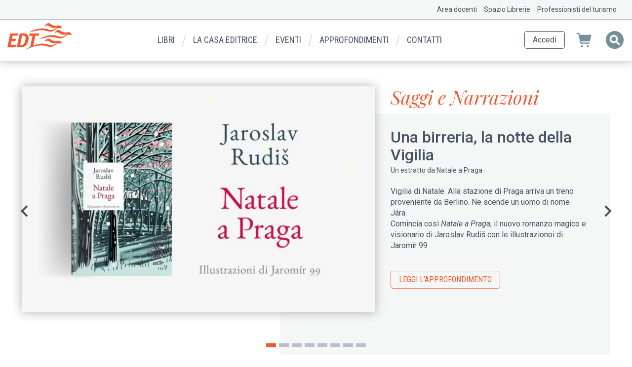

--- FILE ---
content_type: text/html; charset=UTF-8
request_url: https://www.edt.it/?page=24
body_size: 12655
content:
<!DOCTYPE html>
<html lang="it" dir="ltr" prefix="og: https://ogp.me/ns#">
  <head>
    <!-- Google Tag Manager -->
    <script>(function(w,d,s,l,i){w[l]=w[l]||[];w[l].push({'gtm.start':
          new Date().getTime(),event:'gtm.js'});var f=d.getElementsByTagName(s)[0],
        j=d.createElement(s),dl=l!='dataLayer'?'&l='+l:'';j.async=true;j.src=
        'https://www.googletagmanager.com/gtm.js?id='+i+dl;f.parentNode.insertBefore(j,f);
      })(window,document,'script','dataLayer','GTM-K9RZB2R');</script>
    <!-- End Google Tag Manager -->
    <meta charset="utf-8" />
<script>(function(i,s,o,g,r,a,m){i["GoogleAnalyticsObject"]=r;i[r]=i[r]||function(){(i[r].q=i[r].q||[]).push(arguments)},i[r].l=1*new Date();a=s.createElement(o),m=s.getElementsByTagName(o)[0];a.async=1;a.src=g;m.parentNode.insertBefore(a,m)})(window,document,"script","https://www.google-analytics.com/analytics.js","ga");ga("create", "UA-2022528-1", {"cookieDomain":"auto"});ga("set", "anonymizeIp", true);ga("send", "pageview");</script>
<link rel="canonical" href="https://www.edt.it/" />
<link rel="shortlink" href="https://www.edt.it/" />
<meta name="description" content="EDT nasce a Torino nel 1976 come casa editrice specializzata in musica ed è oggi impegnata in più aree editoriali distinte: musica, varia, ragazzi e food, a cui si aggiungono le guide turistiche Lonely Planet e Marco Polo." />
<meta property="og:image" content="https://www.edt.it/themes/custom/edt/og_image.jpg" />
<meta property="og:image:width" content="1200" />
<meta property="og:image:height" content="630" />
<meta name="Generator" content="Drupal 8 (https://www.drupal.org)" />
<meta name="MobileOptimized" content="width" />
<meta name="HandheldFriendly" content="true" />
<meta name="viewport" content="width=device-width, initial-scale=1.0" />
<link rel="shortcut icon" href="/themes/custom/edt/favicon.ico" type="image/vnd.microsoft.icon" />

    <title>EDT</title>
    <link rel="stylesheet" media="all" href="/sites/default/files/css/css_J8OlynQ6N5BYtn9kYZTxbXWuXsYFf_KkXfFNCIrZn5w.css" />
<link rel="stylesheet" media="all" href="/sites/default/files/css/css_gSrdaaH9mPxQtfZxYWQgxzH64eUluAsMBIHMTdIAuPs.css" />

    
<!--[if lte IE 8]>
<script src="/sites/default/files/js/js_VtafjXmRvoUgAzqzYTA3Wrjkx9wcWhjP0G4ZnnqRamA.js"></script>
<![endif]-->

      <meta name="facebook-domain-verification" content="jvzm91cqi8hp4miqbt4ccm9qw7p3xc" />
            
      <script defer data-domain="edt.it" src="https://plausible.io/js/script.file-downloads.hash.outbound-links.pageview-props.revenue.tagged-events.js"></script>
<script>window.plausible = window.plausible || function() { (window.plausible.q = window.plausible.q || []).push(arguments) }</script>
      
      </head>
  <body class="edt-page-home">
  <!-- Google Tag Manager (noscript) -->
  <noscript><iframe src="https://www.googletagmanager.com/ns.html?id=GTM-K9RZB2R"
                    height="0" width="0" style="display:none;visibility:hidden"></iframe></noscript>
  <!-- End Google Tag Manager (noscript) -->
        <a href="#main-content" class="visually-hidden focusable">
      Salta al contenuto principale
    </a>
    
    <div class="responsive-menu-page-wrapper">
  <div class="layout-container">

            <div id="before_header" class="before-header">
              <div>
    <nav role="navigation" aria-labelledby="block-menusecondario-menu" id="block-menusecondario" class="block-id-menusecondario">
            
  <h2 class="visually-hidden" id="block-menusecondario-menu">Menu secondario</h2>
  

        
              <ul>
              <li>
        <a href="/area-docenti" data-drupal-link-system-path="node/28121">Area docenti</a>
              </li>
          <li>
        <a href="/spazio-librerie" data-drupal-link-system-path="node/28120">Spazio Librerie</a>
              </li>
          <li>
        <a href="/professionisti-del-turismo" data-drupal-link-system-path="node/28122">Professionisti del turismo</a>
              </li>
        </ul>
  


  </nav>

  </div>

        </div>
    
    <header role="banner">
          <div>
    <div id="block-edt-branding" class="block-id-edt_branding">
  
    
        <a href="/" rel="home">
      <img src="/themes/custom/edt/logo.svg" alt="Home" />
    </a>
      
</div>
<div id="block-edtmenu" class="block-id-edtmenu">
  
    
      <ul><li><a href="/catalogo" data-drupal-link-system-path="catalogo">Libri</a><div class="child-box hide"><ul class="child-menu"><li><a href="/catalogo/genere/bambini-e-ragazzi" data-drupal-link-system-path="catalogo/genere/bambini-e-ragazzi">Bambini e ragazzi</a></li><li><a href="/catalogo/genere/food" data-drupal-link-system-path="catalogo/genere/food">Food</a></li><li><a href="/catalogo/genere/viaggi-e-guide" data-drupal-link-system-path="catalogo/genere/viaggi-e-guide">Guide e strumenti di viaggio</a></li><li><a href="/catalogo/genere/musica" data-drupal-link-system-path="catalogo/genere/musica">Musica</a></li><li><a href="/catalogo/genere/saggi-e-narrazioni" data-drupal-link-system-path="catalogo/genere/saggi-e-narrazioni">Saggi e narrazioni</a></li></ul><div class="main-right-box">
              <ul>
              <li>
        <a href="/prossime-uscite" data-drupal-link-system-path="prossime-uscite">Prossime uscite</a>
              </li>
          <li>
        <a href="/novita" data-drupal-link-system-path="novita">Novità</a>
              </li>
        </ul>
  

</div><div class="main-full-catalogue-link"><a href="/catalogo">Tutto il catalogo</a></div></div></li><li><a href="/chi-siamo" data-drupal-link-system-path="node/7797">La casa editrice</a><li><a href="/eventi" data-drupal-link-system-path="eventi">Eventi</a><li><a href="/approfondimenti" data-drupal-link-system-path="approfondimenti">Approfondimenti</a><li><a href="/contatti" data-drupal-link-system-path="node/28107">Contatti</a></ul>
  </div>
<div id="block-responsivemenumobileicon" class="responsive-menu-toggle-wrapper responsive-menu-toggle block-id-responsivemenumobileicon">
  
    
      <a id="toggle-icon" class="toggle responsive-menu-toggle-icon" title="Menu" href="#off-canvas">
  <span class="icon"></span><span class="label">Menu</span>
</a>
  </div>
<div id="block-headercartandsearchblock" class="block-id-headercartandsearchblock">
  
    
      <div class="header-profile-container">
            <div class="header-profile-button access"><a href="/login?destination=/home">Accedi</a></div>
    </div>
<div class="header-cart-container">
    <a href="https://checkout.edt.it" target="_blank">
        <div class="header-cart">
            <div class="header-cart-quantity-wrapper">
                            </div>
        </div>
    </a>
    <div class="header-search-container">
        <form>
            <input type="text" title="Inserire i termini della sua ricerca" id="header_search_field" />
            <div class="header-search-close" title="Chiudi"></div>
            <div class="header-search" title="Cliccare per aprire la ricerca"><input type="submit" /></div>
        </form>
    </div>
</div>
  </div>

  </div>

    </header>

    
    
    
            <div id="highlighted" class="highlighted">
              <div>
    <div data-drupal-messages-fallback class="hidden"></div>

  </div>

        </div>
    
    

    <main role="main">
        <a id="main-content" tabindex="-1"></a>
        
        <div class="layout-content">
                        <div id="page_content" class="page-content">
                  <div>
    <div class="views-element-container block-id-views_block__home_slider_block_1" id="block-views-block-home-slider-block-1">
  
    
      <div><div class="view-id-home_slider view-display-block_1 js-view-dom-id-0efa6a6afcc96ba179f62e1bca79dafc9112a26b64b196bbc4b7fa2e26958baa">
  
  
  

  
    

  <div class="views-rows-container">
    <div class="views-rows-wrapper">
      

<div id="slick-views-home-slider-block-1-1" class="slick slick--view--home-slider slick--view--home-slider--block-1 slick--optionset--home-slider"><div id="slick-views-home-slider-block-1-1-slider" data-slick="{&quot;autoplay&quot;:true,&quot;autoplaySpeed&quot;:6000,&quot;dots&quot;:true,&quot;speed&quot;:750,&quot;edgeFriction&quot;:0.5,&quot;cssEase&quot;:&quot;cubic-bezier(0.860, 0.000, 0.070, 1.000)&quot;,&quot;easing&quot;:&quot;easeInOutQuint&quot;}" class="slick__slider"><div class="slick__slide slide slide--0"><div class="node node--type-slide-homepage node--view-mode-teaser ds-1col clearfix"><div class="field-type-image field-name-field_slide_image view-mode-teaser"><img src="/sites/default/files/styles/carousel/public/home-slider/pragaslider.jpg?itok=k-A4Rg2i" width="750" height="480" alt="natale a praga Jaroslav Rudiš Jaromír 99 la piccola biblioteca di ulisse" /></div><div  class="group-slide-details-wrapper"><div class="field-type-entity_reference field-name-field_categoria view-mode-teaser">Saggi e Narrazioni</div><div  class="group-slide-details"><div class="field-type-ds field-name-node_title view-mode-_custom"><h2>
  Una birreria, la notte della Vigilia
</h2></div><div class="field-type-string field-name-field_subtitle view-mode-teaser">Un estratto da Natale a Praga</div><div class="field-type-text_with_summary field-name-body view-mode-teaser"><p>Vigilia di Natale. Alla stazione di Praga arriva un treno proveniente da Berlino. Ne scende un uomo di nome Jára.<br />
Comincia così <em>Natale a Praga</em>, il nuovo romanzo magico e visionario di Jaroslav Rudiš con le illustrazionoi di Jaromír 99</p></div><div class="field-type-link field-name-field_link view-mode-teaser"><a href="/una-birreria-la-notte-della-vigilia">Leggi l&#039;approfondimento</a></div></div></div></div></div><div class="slick__slide slide slide--1"><div class="node node--type-slide-homepage node--view-mode-teaser ds-1col clearfix"><div class="field-type-image field-name-field_slide_image view-mode-teaser"><img src="/sites/default/files/styles/carousel/public/home-slider/mazz_slider.png?itok=t2kLMEpr" width="750" height="480" alt="adriano mazzoletti marcello piras il jazz in italia" /></div><div  class="group-slide-details-wrapper"><div class="field-type-entity_reference field-name-field_categoria view-mode-teaser">Musica</div><div  class="group-slide-details"><div class="field-type-ds field-name-node_title view-mode-_custom"><h2>
  Il Jazz in Italia: una grande storia da una grande voce
</h2></div><div class="field-type-string field-name-field_subtitle view-mode-teaser">Ecco il terzo volume che completa l&#039;opera</div><div class="field-type-text_with_summary field-name-body view-mode-teaser"><p>Il completamento di un’opera monumentale per sforzo intellettuale e documentario. Ogni nome, complesso o evento che abbia contribuito alla storia del jazz in Italia registrato e commentato da Adriano Mazzoletti, nome storico della RAI.</p></div><div class="field-type-link field-name-field_link view-mode-teaser"><a href="/il-jazz-italia-una-grande-storia-da-una-grande-voce">Leggi l&#039;approfondimento</a></div></div></div></div></div><div class="slick__slide slide slide--2"><div class="node node--type-slide-homepage node--view-mode-teaser ds-1col clearfix"><div class="field-type-image field-name-field_slide_image view-mode-teaser"><img src="/sites/default/files/styles/carousel/public/home-slider/2.png?itok=cSK6Ik9p" width="750" height="480" alt="bangkok la città della leggerezza alex kerr narrazioni" /></div><div  class="group-slide-details-wrapper"><div class="field-type-entity_reference field-name-field_categoria view-mode-teaser">Saggi e Narrazioni</div><div  class="group-slide-details"><div class="field-type-ds field-name-node_title view-mode-_custom"><h2>
  Il Gran Palazzo di Bangkok
</h2></div><div class="field-type-string field-name-field_subtitle view-mode-teaser">Un estratto dal nuovo libro di Alex Kerr</div><div class="field-type-text_with_summary field-name-body view-mode-teaser"><p>La capitale thailandese, pur nella sua caoticità, offre un elemento di «autentica, entusiasmante bellezza»: scopriamolo in <em>Bangkok, la città della leggerezza</em></p></div><div class="field-type-link field-name-field_link view-mode-teaser"><a href="/il-gran-palazzo-di-bangkok">Leggi l&#039;approfondimento</a></div></div></div></div></div><div class="slick__slide slide slide--3"><div class="node node--type-slide-homepage node--view-mode-teaser ds-1col clearfix"><div class="field-type-image field-name-field_slide_image view-mode-teaser"><img src="/sites/default/files/styles/carousel/public/home-slider/3.png?itok=nLxR5PQf" width="750" height="480" alt="il gioco del mondo tim clare narrazioni" /></div><div  class="group-slide-details-wrapper"><div class="field-type-entity_reference field-name-field_categoria view-mode-teaser">Saggi e Narrazioni</div><div  class="group-slide-details"><div class="field-type-ds field-name-node_title view-mode-_custom"><h2>
  Siamo nati per giocare
</h2></div><div class="field-type-string field-name-field_subtitle view-mode-teaser">Il gioco del mondo, nuovo libro di Tim Clare</div><div class="field-type-text_with_summary field-name-body view-mode-teaser"><p>Una modalità del comportamento umano unica, speciale, in cui riconoscere la nostra essenza più profonda e scoprirsi nuovi contemporaneamente</p></div><div class="field-type-link field-name-field_link view-mode-teaser"><a href="/siamo-nati-giocare">Leggi l&#039;approfondimento</a></div></div></div></div></div><div class="slick__slide slide slide--4"><div class="node node--type-slide-homepage node--view-mode-teaser ds-1col clearfix"><div class="field-type-image field-name-field_slide_image view-mode-teaser"><img src="/sites/default/files/styles/carousel/public/home-slider/fiammslider.png?itok=Qke3rqup" width="750" height="480" alt="la piccola fiammiferaia brilla ancora emma carroll lauren child fuoriserie romanzo bambini ragazzi" /></div><div  class="group-slide-details-wrapper"><div class="field-type-entity_reference field-name-field_categoria view-mode-teaser">Bambini e ragazzi</div><div  class="group-slide-details"><div class="field-type-ds field-name-node_title view-mode-_custom"><h2>
  La riscossa della piccola fiammiferaia
</h2></div><div class="field-type-string field-name-field_subtitle view-mode-teaser">Un romanzo Fuoriserie per Giralangolo</div><div class="field-type-text_with_summary field-name-body view-mode-teaser"><p>Arriva una rilettura arrembante e positiva di un classico delle fiabe!</p></div><div class="field-type-link field-name-field_link view-mode-teaser"><a href="/la-riscossa-della-piccola-fiammiferaia">Leggi l&#039;approfondimento</a></div></div></div></div></div><div class="slick__slide slide slide--5"><div class="node node--type-slide-homepage node--view-mode-teaser ds-1col clearfix"><div class="field-type-image field-name-field_slide_image view-mode-teaser"><img src="/sites/default/files/styles/carousel/public/home-slider/rime_slider.jpg?itok=0aRRtQQO" width="750" height="480" alt="rime contro brian conaghan dinamo narrativa giralangolo" /></div><div  class="group-slide-details-wrapper"><div class="field-type-entity_reference field-name-field_categoria view-mode-teaser">Bambini e ragazzi</div><div  class="group-slide-details"><div class="field-type-ds field-name-node_title view-mode-_custom"><h2>
  Rime contro, la slam poetry che salva
</h2></div><div class="field-type-string field-name-field_subtitle view-mode-teaser">Il nuovo romanzo di Brian Conaghan</div><div class="field-type-text_with_summary field-name-body view-mode-teaser"><p>Dalla periferia abbandonata a se stessa non può uscire nulla di buono, ed è qui che Connor perde il suo migliore amico in una rissa tra gang. Ora è il momento di vendicarsi… o forse esiste un'altra strada?</p></div><div class="field-type-link field-name-field_link view-mode-teaser"><a href="/rime-contro-la-slam-poetry-che-salva">Leggi l&#039;approfondimento</a></div></div></div></div></div><div class="slick__slide slide slide--6"><div class="node node--type-slide-homepage node--view-mode-teaser ds-1col clearfix"><div class="field-type-image field-name-field_slide_image view-mode-teaser"><img src="/sites/default/files/styles/carousel/public/home-slider/4.jpg?itok=CCetePgr" width="750" height="480" alt="one single shot guido festinese lp dischi libro musica" /></div><div  class="group-slide-details-wrapper"><div class="field-type-entity_reference field-name-field_categoria view-mode-teaser">Musica</div><div  class="group-slide-details"><div class="field-type-ds field-name-node_title view-mode-_custom"><h2>
  Un disco e addio: One single shot, artisti davvero unici
</h2></div><div class="field-type-string field-name-field_subtitle view-mode-teaser">Musicisti e band che hanno registrato un unico LP</div><div class="field-type-text_with_summary field-name-body view-mode-teaser"><p>Le storie entusiasmanti e malinconiche delle grandi meteore della musica su disco: 52 album per altrettanti musicisti, raccontati da Guido Festinese</p></div><div class="field-type-link field-name-field_link view-mode-teaser"><a href="/un-disco-e-addio-one-single-shot-artisti-davvero-unici">Leggi l&#039;approfondimento</a></div></div></div></div></div><div class="slick__slide slide slide--7"><div class="node node--type-slide-homepage node--view-mode-teaser ds-1col clearfix"><div class="field-type-image field-name-field_slide_image view-mode-teaser"><img src="/sites/default/files/styles/carousel/public/home-slider/slider_4.png?itok=DxYNW7SA" width="750" height="480" alt="cavoli e merende luca calvani ricette quattro stagioni" /></div><div  class="group-slide-details-wrapper"><div class="field-type-entity_reference field-name-field_categoria view-mode-teaser">Food</div><div  class="group-slide-details"><div class="field-type-ds field-name-node_title view-mode-_custom"><h2>
  La bellezza della cucina: Cavoli &amp; Merende
</h2></div><div class="field-type-string field-name-field_subtitle view-mode-teaser">Un ricettario per tutte le stagioni</div><div class="field-type-text_with_summary field-name-body view-mode-teaser"><p>Il primo libro di Luca Calvani è un viaggio nella cucina stagionale, vissuto con passione e cura: sapori di un tempo e rivisitazioni personali, per una tavola buona e accogliente </p></div><div class="field-type-link field-name-field_link view-mode-teaser"><a href="/libri/cavoli-e-merende">Scopri il libro</a></div></div></div></div></div></div><nav class="slick__arrow"><button type="button" data-role="none" class="slick-prev" aria-label="Previous" tabindex="0" role="button">Previous</button><button type="button" data-role="none" class="slick-next" aria-label="Next" tabindex="0" role="button">Next</button></nav></div>
      
      
    </div>
  </div>

  
  

  
  
</div>
</div>

  </div>
<div class="views-element-container block-id-views_block__prodotti_block_3" id="block-views-block-prodotti-block-3">
  
      <h2>Ultime novità</h2>
    
      <div><div class="view-id-prodotti view-display-block_3 js-view-dom-id-a7217416fdb8d1feea1d22d5baaca2c85960b293a1fe7bb360b5751b1ac4b8e0">
  
  
  

  
    

  <div class="views-rows-container">
    <div class="views-rows-wrapper">
          <div class="views-row">  <div class="product-teaser entity-type-node entity-bundle-product node-41094 layout layout--onecol">
    <div  class="layout__region layout__region--content">
      
<div  class="group-product-intro">
      
<div  class="intro-wrapper">
      <a href="/libri/natale-praga" class="field-group-link group-cover" hreflang="it">
            <div class="field-type-entity_reference field-name-field_cover view-mode-teaser"><div>
  
  
            <div class="field-type-image field-name-field_media_image view-mode-product_cover">  <img src="/sites/default/files/styles/product_cover/public/covers/9791223702116.jpg?itok=bOYigPdd" width="398" height="600" alt="Copertina di Natale a Praga" title="Copertina di Natale a Praga" />


</div>
      
</div>
</div>
      </a>
<div  class="group-content">
      
<div  class="group-product-top-info">
      
            <div class="field-type-entity_reference field-name-field_genre view-mode-teaser">Saggi e narrazioni</div>
      
            <div class="field-type-ds field-name-node_title view-mode-_custom"><h1>
  <a href="/libri/natale-praga" hreflang="it">Natale a Praga</a>
</h1>
</div>
      
      <div class="field-type-entity_reference_revisions field-name-field_contributors view-mode-teaser">
              <div>  <div class="paragraph paragraph--type--product-contributor paragraph--view-mode--title-only">
          
            <div class="field-type-entity_reference field-name-field_contributor view-mode-title_only">Jaroslav Rudiš</div>
      
      </div>
</div>
          </div>
  
  </div>

  </div>

  </div>

<div  class="product-details">
      
            <div class="field-type-ds field-name-node_link view-mode-_custom">  <a href="/libri/natale-praga" class="button secondary grid button secondary grid" hreflang="it">Dettagli</a>
</div>
      
  </div>

  </div>

    </div>
  </div>

</div>
    <div class="views-row">  <div class="product-teaser entity-type-node entity-bundle-product node-41179 layout layout--onecol">
    <div  class="layout__region layout__region--content">
      
<div  class="group-product-intro">
      
<div  class="intro-wrapper">
      <a href="/libri/i-cento-torino-2026" class="field-group-link group-cover" hreflang="it">
            <div class="field-type-entity_reference field-name-field_cover view-mode-teaser"><div>
  
  
            <div class="field-type-image field-name-field_media_image view-mode-product_cover">  <img src="/sites/default/files/styles/product_cover/public/covers/9791223702291.jpg?itok=f5b3B-zy" width="345" height="600" alt="Copertina di I Cento Torino 2026" title="Copertina di I Cento Torino 2026" />


</div>
      
</div>
</div>
      </a>
<div  class="group-content">
      
<div  class="group-product-top-info">
      
            <div class="field-type-entity_reference field-name-field_genre view-mode-teaser">Food</div>
      
            <div class="field-type-ds field-name-node_title view-mode-_custom"><h1>
  <a href="/libri/i-cento-torino-2026" hreflang="it">I Cento Torino 2026</a>
</h1>
</div>
      
      <div class="field-type-entity_reference_revisions field-name-field_contributors view-mode-teaser">
              <div>  <div class="paragraph paragraph--type--product-contributor paragraph--view-mode--title-only">
          
            <div class="field-type-entity_reference field-name-field_contributor view-mode-title_only">Luca Iaccarino</div>
      
      </div>
</div>
              <div>  <div class="paragraph paragraph--type--product-contributor paragraph--view-mode--title-only">
          
            <div class="field-type-entity_reference field-name-field_contributor view-mode-title_only">Stefano Cavallito</div>
      
      </div>
</div>
              <div>  <div class="paragraph paragraph--type--product-contributor paragraph--view-mode--title-only">
          
            <div class="field-type-entity_reference field-name-field_contributor view-mode-title_only">Alessandro Lamacchia</div>
      
      </div>
</div>
          </div>
  
  </div>

  </div>

  </div>

<div  class="product-details">
      
            <div class="field-type-ds field-name-node_link view-mode-_custom">  <a href="/libri/i-cento-torino-2026" class="button secondary grid button secondary grid" hreflang="it">Dettagli</a>
</div>
      
  </div>

  </div>

    </div>
  </div>

</div>
    <div class="views-row">  <div class="product-teaser entity-type-node entity-bundle-product node-41041 layout layout--onecol">
    <div  class="layout__region layout__region--content">
      
<div  class="group-product-intro">
      
<div  class="intro-wrapper">
      <a href="/libri/la-piccola-fiammiferaia-brilla-ancora" class="field-group-link group-cover" hreflang="it">
            <div class="field-type-entity_reference field-name-field_cover view-mode-teaser"><div>
  
  
            <div class="field-type-image field-name-field_media_image view-mode-product_cover">  <img src="/sites/default/files/styles/product_cover/public/covers/9788859294177.jpg?itok=fcb0Ece-" width="429" height="600" alt="Copertina di La piccola fiammiferaia brilla ancora" title="Copertina di La piccola fiammiferaia brilla ancora" />


</div>
      
</div>
</div>
      </a>
<div  class="group-content">
      
<div  class="group-product-top-info">
      
            <div class="field-type-entity_reference field-name-field_genre view-mode-teaser">Bambini e ragazzi</div>
      
            <div class="field-type-ds field-name-node_title view-mode-_custom"><h1>
  <a href="/libri/la-piccola-fiammiferaia-brilla-ancora" hreflang="it">La piccola fiammiferaia brilla ancora</a>
</h1>
</div>
      
      <div class="field-type-entity_reference_revisions field-name-field_contributors view-mode-teaser">
              <div>  <div class="paragraph paragraph--type--product-contributor paragraph--view-mode--title-only">
          
            <div class="field-type-entity_reference field-name-field_contributor view-mode-title_only">Emma Carroll</div>
      
      </div>
</div>
              <div>  <div class="paragraph paragraph--type--product-contributor paragraph--view-mode--title-only">
          
            <div class="field-type-entity_reference field-name-field_contributor view-mode-title_only">Lauren Child</div>
      
      </div>
</div>
          </div>
  
  </div>

  </div>

  </div>

<div  class="product-details">
      
            <div class="field-type-ds field-name-node_link view-mode-_custom">  <a href="/libri/la-piccola-fiammiferaia-brilla-ancora" class="button secondary grid button secondary grid" hreflang="it">Dettagli</a>
</div>
      
  </div>

  </div>

    </div>
  </div>

</div>
    <div class="views-row">  <div class="product-teaser entity-type-node entity-bundle-product node-40679 layout layout--onecol">
    <div  class="layout__region layout__region--content">
      
<div  class="group-product-intro">
      
<div  class="intro-wrapper">
      <a href="/libri/il-jazz-italia-1" class="field-group-link group-cover" hreflang="it">
            <div class="field-type-entity_reference field-name-field_cover view-mode-teaser"><div>
  
  
            <div class="field-type-image field-name-field_media_image view-mode-product_cover">  <img src="/sites/default/files/styles/product_cover/public/covers/9788859283317.jpg?itok=XOtJO97c" width="399" height="600" alt="Copertina di Il jazz in Italia" title="Copertina di Il jazz in Italia" />


</div>
      
</div>
</div>
      </a>
<div  class="group-content">
      
<div  class="group-product-top-info">
      
            <div class="field-type-entity_reference field-name-field_genre view-mode-teaser">Musica</div>
      
            <div class="field-type-ds field-name-node_title view-mode-_custom"><h1>
  <a href="/libri/il-jazz-italia-1" hreflang="it">Il jazz in Italia</a>
</h1>
</div>
      
      <div class="field-type-entity_reference_revisions field-name-field_contributors view-mode-teaser">
              <div>  <div class="paragraph paragraph--type--product-contributor paragraph--view-mode--title-only">
          
            <div class="field-type-entity_reference field-name-field_contributor view-mode-title_only">Adriano Mazzoletti</div>
      
      </div>
</div>
          </div>
  
  </div>

  </div>

  </div>

<div  class="product-details">
      
            <div class="field-type-ds field-name-node_link view-mode-_custom">  <a href="/libri/il-jazz-italia-1" class="button secondary grid button secondary grid" hreflang="it">Dettagli</a>
</div>
      
  </div>

  </div>

    </div>
  </div>

</div>

      
      
    </div>
  </div>

  
  

  
  
</div>
</div>

  </div>
<div class="views-element-container block-id-views_block__selezioni_prodotti_block_1" id="block-views-block-selezioni-prodotti-block-1">
  
      <h2>Le nostre selezioni</h2>
    
      <div><div class="view-id-selezioni_prodotti view-display-block_1 js-view-dom-id-df7440a712d043214ff00f26b132dc197f24ab01c0114eeaf91367b847db7318">
  
  
  

  
    

  <div class="views-rows-container">
    <div class="views-rows-wrapper">
          <div class="views-row">  <div class="featured-color-blue entity-type-node entity-bundle-selection node-28115 layout layout--onecol">
    <div  class="layout__region layout__region--content">
      
<div  class="selection-teaser-container">
      
<div  class="selection-wrapper">
      
            <div class="field-type-image field-name-field_cover_image view-mode-teaser">  <a href="/selezioni/thriller-da-scoprire" hreflang="it"><img src="/sites/default/files/styles/selection_cover_400x400_/public/selections/thriller_playlist.jpg?itok=nTBJ79DL" width="400" height="400" alt="" />

</a>
</div>
      
            <div class="field-type-ds field-name-node_title view-mode-_custom"><h2>
  <a href="/selezioni/thriller-da-scoprire" hreflang="it">Thriller da scoprire</a>
</h2>
</div>
      
  </div>

  </div>

    </div>
  </div>

</div>
    <div class="views-row">  <div class="featured-color-red entity-type-node entity-bundle-selection node-28114 layout layout--onecol">
    <div  class="layout__region layout__region--content">
      
<div  class="selection-teaser-container">
      
<div  class="selection-wrapper">
      
            <div class="field-type-image field-name-field_cover_image view-mode-teaser">  <a href="/selezioni/citta-speciali" hreflang="it"><img src="/sites/default/files/styles/selection_cover_400x400_/public/selections/citta.png?itok=zcF2M3Ln" width="400" height="400" alt="" />

</a>
</div>
      
            <div class="field-type-ds field-name-node_title view-mode-_custom"><h2>
  <a href="/selezioni/citta-speciali" hreflang="it">Città speciali</a>
</h2>
</div>
      
  </div>

  </div>

    </div>
  </div>

</div>
    <div class="views-row">  <div class="featured-color-yellow entity-type-node entity-bundle-selection node-28113 layout layout--onecol">
    <div  class="layout__region layout__region--content">
      
<div  class="selection-teaser-container">
      
<div  class="selection-wrapper">
      
            <div class="field-type-image field-name-field_cover_image view-mode-teaser">  <a href="/selezioni/ricette-tutti" hreflang="it"><img src="/sites/default/files/styles/selection_cover_400x400_/public/selections/ricette.png?itok=RSAb_e0m" width="400" height="400" alt="" />

</a>
</div>
      
            <div class="field-type-ds field-name-node_title view-mode-_custom"><h2>
  <a href="/selezioni/ricette-tutti" hreflang="it">Ricette per tutti</a>
</h2>
</div>
      
  </div>

  </div>

    </div>
  </div>

</div>
    <div class="views-row">  <div class="featured-color-green entity-type-node entity-bundle-selection node-8687 layout layout--onecol">
    <div  class="layout__region layout__region--content">
      
<div  class="selection-teaser-container">
      
<div  class="selection-wrapper">
      
            <div class="field-type-image field-name-field_cover_image view-mode-teaser">  <a href="/selezioni/storie-di-musica" hreflang="it"><img src="/sites/default/files/styles/selection_cover_400x400_/public/selections/musica.png?itok=SE4vakFA" width="400" height="400" alt="" />

</a>
</div>
      
            <div class="field-type-ds field-name-node_title view-mode-_custom"><h2>
  <a href="/selezioni/storie-di-musica" hreflang="it">Storie di musica</a>
</h2>
</div>
      
  </div>

  </div>

    </div>
  </div>

</div>

      
      
    </div>
  </div>

  
  

  
  
</div>
</div>

  </div>
<div class="views-element-container block-id-views_block__approfondimenti_block_2" id="block-views-block-approfondimenti-block-2">
  
      <h2>Approfondimenti</h2>
    
      <div><div class="view-id-approfondimenti view-display-block_2 js-view-dom-id-430c66df2c0975a9282acc0892b5141b186b21bec5db8d8c02b22d5cf598c053">
  
  
  

  
    

  <div class="views-rows-container">
    <div class="views-rows-wrapper">
          <div class="views-row">  <div class="approfondimento-teaser entity-type-node entity-bundle-approfondimento node-41328 layout layout--onecol">
    <div  class="layout__region layout__region--content">
      <a href="/una-birreria-la-notte-della-vigilia" class="field-group-link group-content-wrapper" hreflang="it">
<div  class="text-content-wrapper">
      
            <div class="field-type-ds field-name-node_post_date view-mode-_custom">12 Novembre 2025</div>
      
            <div class="field-type-ds field-name-node_title view-mode-_custom"><h2>
  Una birreria, la notte della Vigilia
</h2>
</div>
      
      <div class="field-type-entity_reference field-name-field_genres view-mode-teaser">
              <div>Saggi e narrazioni</div>
          </div>
  
            <div class="field-type-text_with_summary field-name-body view-mode-teaser">Vigilia di Natale. Alla stazione di Praga arriva un treno proveniente da Berlino. Ne scende un uomo di nome Jára. Vorrebbe incontrare alcuni amici, ma non riesce a trovarli, così si avvia da solo per le strade della città coperta di neve.</div>
      
  </div>

            <div class="field-type-image field-name-field_featured_image view-mode-teaser">  <img src="/sites/default/files/styles/approfondimenti_teaser/public/approfondimenti/praga.jpg?itok=KhCgXgCL" width="400" height="209" alt="natale a praga Jaroslav Rudiš Jaromír 99 la piccola biblioteca di ulisse" />


</div>
      </a>
    </div>
  </div>

</div>
    <div class="views-row">  <div class="approfondimento-teaser entity-type-node entity-bundle-approfondimento node-41265 layout layout--onecol">
    <div  class="layout__region layout__region--content">
      <a href="/il-jazz-italia-una-grande-storia-da-una-grande-voce" class="field-group-link group-content-wrapper" hreflang="it">
<div  class="text-content-wrapper">
      
            <div class="field-type-ds field-name-node_post_date view-mode-_custom">10 Novembre 2025</div>
      
            <div class="field-type-ds field-name-node_title view-mode-_custom"><h2>
  Il Jazz in Italia: una grande storia da una grande voce
</h2>
</div>
      
      <div class="field-type-entity_reference field-name-field_genres view-mode-teaser">
              <div>Musica</div>
          </div>
  
            <div class="field-type-text_with_summary field-name-body view-mode-teaser"><h3>Il completamento di un’opera monumentale per sforzo intellettuale e documentario.</h3></div>
      
  </div>

            <div class="field-type-image field-name-field_featured_image view-mode-teaser">  <img src="/sites/default/files/styles/approfondimenti_teaser/public/approfondimenti/mazzoletti_0.png?itok=S2Zh3x0l" width="400" height="209" alt="adriano mazzoletti il jazz in italia storia musica" />


</div>
      </a>
    </div>
  </div>

</div>
    <div class="views-row">  <div class="approfondimento-teaser entity-type-node entity-bundle-approfondimento node-41264 layout layout--onecol">
    <div  class="layout__region layout__region--content">
      <a href="/lemilleunamappa-un-rilancio-grande-stile" class="field-group-link group-content-wrapper" hreflang="it">
<div  class="text-content-wrapper">
      
            <div class="field-type-ds field-name-node_post_date view-mode-_custom">09 Novembre 2025</div>
      
            <div class="field-type-ds field-name-node_title view-mode-_custom"><h2>
  LeMilleunaMappa: un rilancio in grande stile
</h2>
</div>
      
      <div class="field-type-entity_reference field-name-field_genres view-mode-teaser">
              <div>Bambini e ragazzi</div>
          </div>
  
            <div class="field-type-text_with_summary field-name-body view-mode-teaser"><h3>La collana Premio Andersen 2012 torna in libreria con due nuovi titoli e una confezione rinnovata</h3>

LeMilleunaMappa è una collana che ha saputo innovare davvero.</div>
      
  </div>

            <div class="field-type-image field-name-field_featured_image view-mode-teaser">  <img src="/sites/default/files/styles/approfondimenti_teaser/public/approfondimenti/milleunamappa.jpg?itok=9viOPRyQ" width="400" height="256" alt="lemilleunamappa novita il piccolo principe antica roma antichi egizi darwin biancaneve verne" />


</div>
      </a>
    </div>
  </div>

</div>
    <div class="views-row">  <div class="approfondimento-teaser entity-type-node entity-bundle-approfondimento node-41325 layout layout--onecol">
    <div  class="layout__region layout__region--content">
      <a href="/la-riscossa-della-piccola-fiammiferaia" class="field-group-link group-content-wrapper" hreflang="it">
<div  class="text-content-wrapper">
      
            <div class="field-type-ds field-name-node_post_date view-mode-_custom">28 Ottobre 2025</div>
      
            <div class="field-type-ds field-name-node_title view-mode-_custom"><h2>
  La riscossa della piccola fiammiferaia
</h2>
</div>
      
      <div class="field-type-entity_reference field-name-field_genres view-mode-teaser">
              <div>Bambini e ragazzi</div>
          </div>
  
            <div class="field-type-text_with_summary field-name-body view-mode-teaser"><h3>La vita della famiglia Sweeney ruota intorno alla fabbrica di fiammiferi, che costringe la madre e i due figli a condizioni di lavoro terribili.</h3></div>
      
  </div>

            <div class="field-type-image field-name-field_featured_image view-mode-teaser">  <img src="/sites/default/files/styles/approfondimenti_teaser/public/approfondimenti/fiammheader.png?itok=yMfmF5dE" width="400" height="209" alt="la piccola fiammiferaia brilla ancora emma carroll lauren child fuoriserie romanzo bambini ragazzi" />


</div>
      </a>
    </div>
  </div>

</div>
    <div class="views-row">  <div class="approfondimento-teaser entity-type-node entity-bundle-approfondimento node-41322 layout layout--onecol">
    <div  class="layout__region layout__region--content">
      <a href="/siamo-nati-giocare" class="field-group-link group-content-wrapper" hreflang="it">
<div  class="text-content-wrapper">
      
            <div class="field-type-ds field-name-node_post_date view-mode-_custom">22 Ottobre 2025</div>
      
            <div class="field-type-ds field-name-node_title view-mode-_custom"><h2>
  Siamo nati per giocare
</h2>
</div>
      
      <div class="field-type-entity_reference field-name-field_genres view-mode-teaser">
              <div>Saggi e narrazioni</div>
          </div>
  
            <div class="field-type-text_with_summary field-name-body view-mode-teaser">Sosteneva Friedrich Schiller che l'uomo è interamente uomo solo quando gioca.</div>
      
  </div>

            <div class="field-type-image field-name-field_featured_image view-mode-teaser">  <img src="/sites/default/files/styles/approfondimenti_teaser/public/approfondimenti/5.png?itok=HuNYacnt" width="400" height="209" alt="il gioco del mondo tim clare narrazioni " />


</div>
      </a>
    </div>
  </div>

</div>

      
      
    </div>
  </div>

  
  <div class="more-link"><a href="/approfondimenti">Archivio articoli</a></div>


  
  
</div>
</div>

  </div>
<div class="views-element-container"><div class="view-id-edt_website_frontpage view-display-page_1 js-view-dom-id-bb573f0112be419b93c64b652369339161c8ae9128449fba1bc5fe81d9501d23">
  
  
  

  
    

  <div class="views-rows-container">
    <div class="views-rows-wrapper">
      
      
      
    </div>
  </div>

  
  

  
  
</div>
</div>

  </div>

            </div>
        </div>
                    <div class="layout-after-content">
              <div>
    <div class="newsletter-form block-id-newsletterblock" data-drupal-selector="newsletter-form" id="block-newsletterblock">
  
    
      <form action="/?page=24" method="post" id="newsletter-form" accept-charset="UTF-8">
  <h3>Iscriviti alla nostra <strong>newsletter</strong></h3><div class="form-group error"><div class="js-form-item form-item js-form-type-email form-item-email js-form-item-email form-no-label">
        <input placeholder="La tua email..." data-drupal-selector="edit-email" type="email" id="edit-email" name="email" value="" size="60" maxlength="254" class="form-email required" required="required" aria-required="true" />

        </div>
<div class="input-error-desc"></div></div><input data-drupal-selector="edit-submit" type="submit" id="edit-submit" name="op" value="Invia" class="button js-form-submit form-submit" />
<input autocomplete="off" data-drupal-selector="form-npx64zjdyfrmdsaqeo04alqcsyrjoiqcj7ii-wudmgu" type="hidden" name="form_build_id" value="form-npX64zjDyFrmDsAqeO04aLqcSyrjoIQCj7II_WuDMGU" />
<input data-drupal-selector="edit-newsletter-form" type="hidden" name="form_id" value="newsletter_form" />

</form>

  </div>

  </div>

            </div>        
        
        
    </main>

            <div id="before-footer" class="before-footer">
              <div>
    <div id="block-logosedtblock" class="block-id-logosedtblock">
  
    
      <div class="block-logos-wrapper">
  <div class="logos-item">
    <a href="/giralangolo">
      <img src="/themes/custom/edt/dist/images/loghi/giralangolo.svg" alt="Giralangolo">
    </a>
  </div>
  <div class="logos-item lonelyplanet">
    <a href="http://www.lonelyplanetitalia.it/" target="_blank">
      <img src="/themes/custom/edt/dist/images/loghi/lonely-planet.svg" alt="Lonely Planet">
    </a>
  </div>
  <div class="logos-item">
    <a href="https://www.giornaledellamusica.it/" target="_blank">
      <img src="/themes/custom/edt/dist/images/loghi/gdm.svg" alt="Il giornale della musica">
    </a>
  </div>
  <div class="logos-item">
    <a href="http://www.guidemarcopolo.it/" target="_blank">
      <img src="/themes/custom/edt/dist/images/loghi/marcopolo.svg" alt="Guide Marco Polo">
    </a>
  </div>
</div>

  </div>
<div id="block-brandingdelsito" class="block-id-brandingdelsito">
  
    
        <a href="/" rel="home">
      <img src="/themes/custom/edt/logo.svg" alt="Home" />
    </a>
      
</div>
<nav role="navigation" aria-labelledby="block-piedipagina-menu" id="block-piedipagina" class="block-id-piedipagina">
            
  <h2 class="visually-hidden" id="block-piedipagina-menu">Piè di pagina</h2>
  

        
              <ul>
              <li>
        <a href="/legal/privacy" data-drupal-link-system-path="node/39727">Privacy</a>
              </li>
          <li>
        <a href="/condizioni-di-vendita-e-resi" data-drupal-link-system-path="node/39728">Condizioni di vendita</a>
              </li>
          <li>
        <a href="/utilizzo-dei-cookies" data-drupal-link-system-path="node/28127">Utilizzo cookies</a>
              </li>
          <li>
        <a href="/area-stampa" data-drupal-link-system-path="area-stampa">Area stampa</a>
              </li>
          <li>
        <a href="/foreign-rights" data-drupal-link-system-path="node/39739">Foreign rights</a>
              </li>
          <li>
        <a href="/legal/whistleblowing" data-drupal-link-system-path="node/40949">Whistleblowing</a>
              </li>
        </ul>
  


  </nav>
<div id="block-linkperscaricareilcatalogo" class="block-id-linkperscaricareilcatalogo">
  
    
      
            <div class="field-type-text_with_summary field-name-body view-mode-full"><p><a href="https://www.edt.it/catalogopdf">Scarica il catalogo</a></p>
</div>
      
  </div>

  </div>

        </div>
    
            <footer role="contentinfo">
              <div>
    <div id="block-informazionedipiedipagina" class="block-id-informazionedipiedipagina">
  
    
      
            <div class="field-type-text_with_summary field-name-body view-mode-full"><p>© 2024 EDT srl Socio Unico | via Pianezza 17 | 10149 Torino | edt@edt.it | Cap. Soc. euro 501.920 int. vers. | R.E.A. Torino 504712 <br />
Iscriz. Tribunale di Torino 268/76 del 4.2.1976 | P. IVA , C.Fisc. e N° iscriz. R.I. Torino 01574730014 - <a href="mailto:edt@edt.it">edt@edt.it</a> - <a href="mailto:edt@registerpec.it">edt@registerpec.it</a></p>
</div>
      
  </div>

  </div>

        </footer>
    
</div>
</div>
    <div class="off-canvas-wrapper"><div id="off-canvas">
              <ul>
              <li>
        <a href="/catalogo" data-drupal-link-system-path="catalogo">Libri</a>
                                <ul>
              <li>
        <a href="/catalogo/genere/bambini-e-ragazzi" data-drupal-link-system-path="catalogo/genere/bambini-e-ragazzi">Bambini e ragazzi</a>
              </li>
          <li>
        <a href="/catalogo/genere/food" data-drupal-link-system-path="catalogo/genere/food">Food</a>
              </li>
          <li>
        <a href="/catalogo/genere/viaggi-e-guide" data-drupal-link-system-path="catalogo/genere/viaggi-e-guide">Guide e strumenti di viaggio</a>
              </li>
          <li>
        <a href="/catalogo/genere/musica" data-drupal-link-system-path="catalogo/genere/musica">Musica</a>
              </li>
          <li>
        <a href="/catalogo/genere/saggi-e-narrazioni" data-drupal-link-system-path="catalogo/genere/saggi-e-narrazioni">Saggi e narrazioni</a>
              </li>
        </ul>
  
              </li>
          <li>
        <a href="/chi-siamo" data-drupal-link-system-path="node/7797">La casa editrice</a>
              </li>
          <li>
        <a href="/eventi" data-drupal-link-system-path="eventi">Eventi</a>
              </li>
          <li>
        <a href="/approfondimenti" data-drupal-link-system-path="approfondimenti">Approfondimenti</a>
              </li>
          <li>
        <a href="/contatti" data-drupal-link-system-path="node/28107">Contatti</a>
              </li>
          <li>
        <a href="/novita" data-drupal-link-system-path="novita">Novità</a>
              </li>
          <li>
        <a href="/prossime-uscite" data-drupal-link-system-path="prossime-uscite">Prossime uscite</a>
              </li>
          <li>
        <a href="/area-docenti" data-drupal-link-system-path="node/28121">Area docenti</a>
              </li>
          <li>
        <a href="/spazio-librerie" data-drupal-link-system-path="node/28120">Spazio Librerie</a>
              </li>
          <li>
        <a href="/professionisti-del-turismo" data-drupal-link-system-path="node/28122">Professionisti del turismo</a>
              </li>
        </ul>
  

</div></div>
    <div id="edt_cart_modal"></div>
    
    <script type="application/json" data-drupal-selector="drupal-settings-json">{"path":{"baseUrl":"\/","scriptPath":null,"pathPrefix":"","currentPath":"home","currentPathIsAdmin":false,"isFront":true,"currentLanguage":"it","currentQuery":{"page":"24"}},"pluralDelimiter":"\u0003","suppressDeprecationErrors":true,"ajaxPageState":{"libraries":"blazy\/loading,core\/html5shiv,edt\/base,edt_api\/edt_cart,edt_core\/edt_core,google_analytics\/google_analytics,layout_discovery\/onecol,paragraphs\/drupal.paragraphs.unpublished,responsive_menu\/responsive_menu.config,responsive_menu\/responsive_menu.styling,slick\/slick.load,system\/base,views\/views.ajax,views\/views.module","theme":"edt","theme_token":null},"ajaxTrustedUrl":{"form_action_p_pvdeGsVG5zNF_XLGPTvYSKCf43t8qZYSwcfZl2uzM":true,"\/home?page=24\u0026ajax_form=1":true},"responsive_menu":{"position":"right","theme":"theme-light","pagedim":"pagedim-black","breakpoint":"(min-width: 960px)","extension_keyboard":true,"superfish":{"active":false,"delay":300,"speed":100,"speedOut":100}},"google_analytics":{"trackOutbound":true,"trackMailto":true,"trackDownload":true,"trackDownloadExtensions":"7z|aac|arc|arj|asf|asx|avi|bin|csv|doc(x|m)?|dot(x|m)?|exe|flv|gif|gz|gzip|hqx|jar|jpe?g|js|mp(2|3|4|e?g)|mov(ie)?|msi|msp|pdf|phps|png|ppt(x|m)?|pot(x|m)?|pps(x|m)?|ppam|sld(x|m)?|thmx|qtm?|ra(m|r)?|sea|sit|tar|tgz|torrent|txt|wav|wma|wmv|wpd|xls(x|m|b)?|xlt(x|m)|xlam|xml|z|zip"},"ajax":{"edit-submit":{"callback":"::newsletterSend","event":"mousedown","keypress":true,"prevent":"click","url":"\/home?page=24\u0026ajax_form=1","dialogType":"ajax","submit":{"_triggering_element_name":"op","_triggering_element_value":"Invia"}}},"views":{"ajax_path":"\/views\/ajax","ajaxViews":{"views_dom_id:430c66df2c0975a9282acc0892b5141b186b21bec5db8d8c02b22d5cf598c053":{"view_name":"approfondimenti","view_display_id":"block_2","view_args":"","view_path":"\/home","view_base_path":"approfondimenti","view_dom_id":"430c66df2c0975a9282acc0892b5141b186b21bec5db8d8c02b22d5cf598c053","pager_element":0}}},"field_group":{"link":{"mode":"teaser","context":"view","settings":{"label":"Cover","target":"entity","custom_uri":"","target_attribute":"default","id":"","classes":"group-cover"}},"html_element":{"mode":"teaser","context":"view","settings":{"id":"","classes":"group-slide-details","element":"div","show_label":false,"label_element":"h3","attributes":"","effect":"none","speed":"fast","label":"Product intro","target":"entity","custom_uri":"","target_attribute":"default"}}},"edt_core":{"path_catalogue":"https:\/\/www.edt.it\/catalogo"},"edt_api":{"golem_url":"https:\/\/resources.edt.it"},"slick":{"accessibility":true,"adaptiveHeight":false,"autoplay":false,"autoplaySpeed":3000,"pauseOnHover":true,"pauseOnDotsHover":false,"arrows":true,"downArrow":false,"downArrowTarget":"","downArrowOffset":0,"centerMode":false,"centerPadding":"50px","dots":false,"dotsClass":"slick-dots","draggable":true,"fade":false,"focusOnSelect":false,"infinite":true,"initialSlide":0,"lazyLoad":"ondemand","mouseWheel":false,"randomize":false,"rtl":false,"rows":1,"slidesPerRow":1,"slide":"","slidesToShow":1,"slidesToScroll":1,"speed":500,"swipe":true,"swipeToSlide":false,"edgeFriction":0.35,"touchMove":true,"touchThreshold":5,"useCSS":true,"cssEase":"ease","cssEaseBezier":"","cssEaseOverride":"","useTransform":true,"easing":"linear","variableWidth":false,"vertical":false,"verticalSwiping":false,"waitForAnimate":true},"user":{"uid":0,"permissionsHash":"fc7edf86d3ddd94a88748c82f0dade621ef16e5cb143c7acf3a26376a72ff45b"}}</script>
<script src="/sites/default/files/js/js_q_-WuwIlqDU_ngmKa-FlQFUelrwfjv-rfITz1B_K-LQ.js"></script>
<script src="https://cdn.jsdelivr.net/npm/jquery-validation@1.17.0/dist/jquery.validate.min.js"></script>
<script src="https://cdn.jsdelivr.net/npm/jquery-validation@1.17.0/dist/additional-methods.min.js"></script>
<script src="/sites/default/files/js/js_JTUQU2oPZ-eNRvWz4IINuA76Rb-00BL-tuTxw2ByZ2U.js"></script>

  </body>
</html>


--- FILE ---
content_type: text/css
request_url: https://www.edt.it/sites/default/files/css/css_gSrdaaH9mPxQtfZxYWQgxzH64eUluAsMBIHMTdIAuPs.css
body_size: 193030
content:
@import url("https://fonts.googleapis.com/css?family=Playfair+Display:400i,700i|Roboto+Condensed:400,700|Roboto:400,400i,500,500i,700,700i,900,900i");html{line-height:1.15;-ms-text-size-adjust:100%;-webkit-text-size-adjust:100%}body{margin:0}article,aside,footer,header,nav,section{display:block}h1{font-size:2em;margin:.67em 0}figcaption,figure,main{display:block}figure{margin:1em 40px}hr{box-sizing:content-box;height:0;overflow:visible}pre{font-family:monospace,monospace;font-size:1em}a{background-color:transparent;-webkit-text-decoration-skip:objects}abbr[title]{border-bottom:none;text-decoration:underline;text-decoration:underline dotted}b,strong{font-weight:inherit;font-weight:bolder}code,kbd,samp{font-family:monospace,monospace;font-size:1em}dfn{font-style:italic}mark{background-color:#ff0;color:#000}small{font-size:80%}sub,sup{font-size:75%;line-height:0;position:relative;vertical-align:baseline}sub{bottom:-.25em}sup{top:-.5em}audio,video{display:inline-block}audio:not([controls]){display:none;height:0}img{border-style:none}svg:not(:root){overflow:hidden}button,input,optgroup,select,textarea{font-family:sans-serif;font-size:100%;line-height:1.15;margin:0}button,input{overflow:visible}button,select{text-transform:none}[type=reset],[type=submit],button,html [type=button]{-webkit-appearance:button}[type=button]::-moz-focus-inner,[type=reset]::-moz-focus-inner,[type=submit]::-moz-focus-inner,button::-moz-focus-inner{border-style:none;padding:0}[type=button]:-moz-focusring,[type=reset]:-moz-focusring,[type=submit]:-moz-focusring,button:-moz-focusring{outline:1px dotted ButtonText}fieldset{padding:.35em .75em .625em}legend{box-sizing:border-box;color:inherit;display:table;max-width:100%;padding:0;white-space:normal}progress{display:inline-block;vertical-align:baseline}textarea{overflow:auto}[type=checkbox],[type=radio]{box-sizing:border-box;padding:0}[type=number]::-webkit-inner-spin-button,[type=number]::-webkit-outer-spin-button{height:auto}[type=search]{-webkit-appearance:textfield;outline-offset:-2px}[type=search]::-webkit-search-cancel-button,[type=search]::-webkit-search-decoration{-webkit-appearance:none}::-webkit-file-upload-button{-webkit-appearance:button;font:inherit}details,menu{display:block}summary{display:list-item}canvas{display:inline-block}[hidden],template{display:none}img{display:block;max-width:100%;height:auto}.hide{display:none}.display{display:block}*{box-sizing:border-box}.btn{-ms-progress-appearance:none;-webkit-appearance:none;-moz-appearance:none;backface-visibility:hidden;background-color:#f15a31;border:1px solid #f15a31;border-radius:6.25rem;box-sizing:border-box!important;color:#fff;cursor:pointer;display:inline-block;font-size:.75rem;font-weight:600;line-height:1;outline:none;padding:1.125rem 1.875rem .875rem;text-align:center;text-transform:uppercase;transition-duration:.3s;transition-property:color,border,background-color;vertical-align:middle;white-space:nowrap}.btn:hover{border-color:#c8350e;background-color:#c8350e}.sf-dump{text-align:left}#block-edt-local-tasks ul,.contextual-region.block-id-edt_local_tasks ul{padding:0;margin:1em 0 2em}#block-edt-local-tasks ul li,.contextual-region.block-id-edt_local_tasks ul li{display:inline-block}#block-edt-local-tasks ul li a,.contextual-region.block-id-edt_local_tasks ul li a{transition:all .2s ease-in-out;display:block;border:1px solid #b8c1cb;background-color:#f4f7f6;color:#465262;border-radius:5px;padding:.5em;line-height:100%;cursor:pointer}#block-edt-local-tasks ul li a.is-active,#block-edt-local-tasks ul li a.is-active:hover,#block-edt-local-tasks ul li a:hover,.contextual-region.block-id-edt_local_tasks ul li a.is-active,.contextual-region.block-id-edt_local_tasks ul li a.is-active:hover,.contextual-region.block-id-edt_local_tasks ul li a:hover{text-decoration:none;border-color:#f15a31;background-color:#f15a31;color:#fff}#block-edt-local-tasks ul li a.is-active:hover,.contextual-region.block-id-edt_local_tasks ul li a.is-active:hover{cursor:default}#highlighted.highlighted{text-align:center}#highlighted.highlighted div[role=contentinfo]{text-align:center;border:2px dotted #b8c1cb;padding:1em 1.5em;border-radius:5px;width:100%;max-width:50em;display:inline-block;margin:2em auto}body{-webkit-font-smoothing:antialiased;-moz-osx-font-smoothing:grayscale;color:#465262;font-family:Roboto,sans-serif;font-size:1em}strong{font-weight:700}h1,h2,h3,h4,h5,h6{font-weight:500}h1{line-height:100%}p{line-height:140%;margin-top:0;margin-bottom:1em}.layout-container a{color:#f15a31;text-decoration:none}.layout-container a:focus,.layout-container a:hover{outline:none;text-decoration:underline}.button.primary{display:inline-block;padding:.5em 1em;border-radius:5px;transition:all .2s ease-in-out;text-transform:uppercase;font-family:Roboto Condensed,sans-serif;cursor:pointer;font-size:1.125em;padding:.375em 1em;border:1px solid #f15a31;background-color:#f15a31;color:#fff}.button.primary:focus,.button.primary:hover{text-decoration:none;border-color:#c8350e;background-color:#c8350e}.button.secondary{display:inline-block;padding:.5em 1em;border-radius:5px;transition:all .2s ease-in-out;text-transform:uppercase;font-family:Roboto Condensed,sans-serif;cursor:pointer;font-size:.875em;border:1px solid #f15a31;background-color:#fff;color:#f15a31}.button.secondary:focus,.button.secondary:hover{text-decoration:none;border-color:#f15a31;background-color:#f15a31;color:#fff}.button.empty{display:inline-block;padding:.5em 1em;border-radius:5px;transition:all .2s ease-in-out;text-transform:uppercase;font-family:Roboto Condensed,sans-serif;cursor:pointer;border:1px solid #f15a31;background-color:transparent;color:#f15a31}.button.empty:focus,.button.empty:hover{text-decoration:none;border-color:#f15a31;background-color:#f15a31;color:#fff}#block-bloccosupagineioriparto{max-width:860px;margin-left:auto;margin-right:auto;width:95%;padding:2em 0;text-align:center}@media (max-width:800px){#block-bloccosupagineioriparto{padding-left:2em;padding-right:2em}}@media (max-width:640px){#block-bloccosupagineioriparto{padding-left:1em;padding-right:1em}}#block-bloccosupagineioriparto h2{margin-left:auto;margin-right:auto;text-align:center;font-family:Playfair Display,serif;font-size:2.375em;font-style:italic;color:#f15a31;display:inline-block;position:relative;padding:.35em 1em;z-index:1;line-height:100%;margin-bottom:.25em}#block-bloccosupagineioriparto h2:before{position:absolute;content:"";display:block;width:100%;height:1em;top:0;left:0;right:0;bottom:auto;background:#f4f7f6;z-index:-1}#block-bloccosupagineioriparto h2:after{display:block;content:"";margin:.35em auto 0;width:1em;height:1px;background-color:#778f9b}.block-id-logosedtblock{width:100%;padding:0 1rem;border-bottom:1px solid #b8c1cb}@media (max-width:640px){.block-id-logosedtblock{padding:1rem}}.block-logos-wrapper{display:-ms-flexbox;display:flex;-ms-flex-wrap:nowrap;flex-wrap:nowrap;-ms-flex-pack:center;justify-content:center;-ms-flex-line-pack:center;align-content:center;-ms-flex-align:center;align-items:center;width:100%;-ms-flex-wrap:wrap;flex-wrap:wrap}.block-logos-wrapper .logos-item{padding:1.5rem}.block-logos-wrapper .logos-item a{display:block}@media (max-width:640px){.block-logos-wrapper .logos-item{display:block;width:100%}}.block-logos-wrapper .logos-item img{display:inline-block;max-width:12rem;max-height:4rem;width:auto}.block-logos-wrapper .logos-item.lonelyplanet img{max-height:4.5rem}.field-name-field_file_abstract,div[class*=download_cover]{display:inline-block}.field-name-field_file_abstract a,div[class*=download_cover] a{display:-ms-flexbox;display:flex;-ms-flex-align:center;align-items:center;padding:1rem;color:#465262;font-weight:600}@media (max-width:800px){.field-name-field_file_abstract a,div[class*=download_cover] a{padding:.2rem 0}}.field-name-field_file_abstract a:hover,div[class*=download_cover] a:hover{background:#f4f7f6}.field-name-field_file_abstract a:before,div[class*=download_cover] a:before{width:1.2em;height:1.7em;display:block;content:"";margin-right:.5em;background:no-repeat 100%;background-size:contain;-ms-flex-negative:0;flex-shrink:0}div[class*=download_cover] a:before{background-image:url(/themes/custom/edt/dist/images/icons/download.svg)}.field-name-field_file_abstract a:before{background-image:url(/themes/custom/edt/dist/images/icons/document.svg)}.field-name-field_genre,.field-name-field_genres{font-family:Playfair Display,serif;font-style:italic;font-size:1.125em;text-align:center;line-height:100%;color:#465262;margin-bottom:1em}.field-name-field_genre.view-mode-sticky,.field-name-field_genre.view-mode-teaser,.field-name-field_genres.view-mode-sticky,.field-name-field_genres.view-mode-teaser{text-align:left;margin-bottom:.25em}.field-name-field_genre>div,.field-name-field_genres>div{display:inline-block}.field-name-field_genre>div+div:before,.field-name-field_genres>div+div:before{content:", "}.field-name-node_post_date{font-weight:400;font-family:Roboto Condensed,sans-serif;color:#f15a31;text-transform:uppercase;font-size:.875em}.approfondimento-full .field-name-node_post_date{font-size:1em}.more-link a{display:inline-block;padding:.5em 1em;border-radius:5px;transition:all .2s ease-in-out;text-transform:uppercase;font-family:Roboto Condensed,sans-serif;cursor:pointer;border:1px solid #f15a31;background-color:transparent;color:#f15a31}.more-link a:focus,.more-link a:hover{text-decoration:none;border-color:#f15a31;background-color:#f15a31;color:#fff}.field-name-field_video{max-width:860px;margin-left:auto;margin-right:auto;width:95%}@media (max-width:800px){.field-name-field_video{padding-left:2em;padding-right:2em}}@media (max-width:640px){.field-name-field_video{padding-left:1em;padding-right:1em}}.field-name-field_video .video-embed-field-responsive-video{margin-bottom:4em}.group-hero-container{background:#f4f7f6;position:relative;display:-ms-flexbox;-ms-flex-pack:center;display:flex;-ms-flex-wrap:nowrap;flex-wrap:nowrap;justify-content:center;-ms-flex-line-pack:end;align-content:flex-end;-ms-flex-align:end;align-items:flex-end;width:100%}.group-hero-container .field-name-field_cover_image{text-align:center}.group-hero-container .field-name-field_cover_image img{display:block}.group-hero-container .field-name-node_title{max-width:1400px;margin-left:auto;margin-right:auto;width:95%;position:absolute;top:0;bottom:0;left:0;right:0;display:-ms-flexbox;display:flex;-ms-flex-wrap:nowrap;flex-wrap:nowrap;-ms-flex-pack:center;justify-content:center;-ms-flex-line-pack:end;align-content:flex-end;-ms-flex-align:end;align-items:flex-end;width:100%;box-shadow:inset 0 0 130px rgba(0,0,0,.6);text-shadow:0 0 15px rgba(0,0,0,.2)}@media (max-width:800px){.group-hero-container .field-name-node_title{padding-left:2em;padding-right:2em}}@media (max-width:640px){.group-hero-container .field-name-node_title{padding-left:1em;padding-right:1em}}.group-hero-container .field-name-node_title:before{content:"";box-shadow:inset 0 0 60px rgba(0,0,0,.1);display:block;position:absolute;top:.75em;bottom:.75em;left:.75em;right:.75em}.group-hero-container .field-name-node_title h2{text-align:center;padding:0;margin:0 auto 1em;font-family:Playfair Display,serif;font-size:2.625em;font-weight:700;font-style:italic;color:#fff;position:relative;display:none}.featured-color-green .group-hero-container .field-name-node_title:before{background-color:rgba(0,128,104,.5)}.featured-color-blue .group-hero-container .field-name-node_title:before{background-color:rgba(17,107,165,.6)}.featured-color-yellow .group-hero-container .field-name-node_title:before{background-color:rgba(255,204,0,.5)}.featured-color-red .group-hero-container .field-name-node_title:before{background-color:rgba(230,53,0,.6)}body.edt-page-selection .group-hero-container .field-name-node_title h2{display:block}.mm-menu.mm-menu_theme-light{background:#fff}.mm-menu.mm-menu_theme-light a{color:#465262}.mm-menu.mm-menu_theme-light a:focus{color:#f15a31}.mm-panel{transition:all .75s cubic-bezier(.55,.75,0,1)}.mm-navbar{text-align:left;padding:0}.mm-navbar a{color:#778f9b;font-weight:800}.mm-navbar .mm-navbar__title{padding:10px 10px 10px 20px}.mm-navbar .mm-btn_prev+.mm-navbar__title{margin-left:28px}.mm-menu_offcanvas{right:0;left:auto;transform:translateX(100%);display:block;z-index:3;transition:all .75s cubic-bezier(.55,.75,0,1)}.mm-menu_offcanvas.mm-menu_opened{transform:translateX(0);box-shadow:0 0 20px rgba(0,0,0,.7)}.mm-slideout{transition:all .75s cubic-bezier(.55,.75,0,1)}.mm-listitem:after{right:20px}.mm-listitem .mm-btn_next:before{display:none}.mm-wrapper_opening [class*=mm-menu_pagedim].mm-menu_opened~.mm-page__blocker{opacity:.6;transition:all .75s cubic-bezier(.55,.75,0,1)}.group-content{padding-bottom:3em}.group-content .field-name-field_genre{text-align:left;font-family:Playfair Display,serif;font-size:1.5em;color:#f15a31;margin-bottom:.7rem}.group-content .field-name-field_genre.view-mode-teaser{font-family:Playfair Display,serif;font-style:italic;font-size:1.125em;color:#465262}.group-content .field-name-node_title h1{margin-top:0;margin-bottom:.3rem;font-weight:600}@media (max-width:800px){.group-content .field-name-node_title h1{margin-top:.25em}}.group-content .field-name-field_contributors,.group-content .field-name-field_subtitle{margin-bottom:1em}.group-content .field-name-field_contributors *{display:inline;margin:0}.group-content .field-name-field_contributors>div:not(:first-of-type):before{display:inline;content:", "}.group-content .field-name-field_contributors a:link,.group-content .field-name-field_contributors a:visited{color:#465262;text-decoration:underline}.group-content .field-name-field_contributors a:hover{color:#f15a31;text-decoration:none}.group-content .field-name-field_contributors .field-name-node_title{margin:0;width:100%}.group-content .field-name-field_contributors .field-name-node_title a{color:#465262;text-decoration:underline}.group-content .field-name-field_contributors .field-name-node_title a:hover{color:#f15a31}.group-content .field-name-field_contributors.view-mode-teaser{font-size:.875em;text-align:left}.group-content .field-name-field_contributors.view-mode-teaser div{display:inline}.group-content .field-name-field_description{overflow:hidden;max-height:200em;transition:max-height .3s ease-in-out}.group-content .field-name-field_description p{line-height:1.4em;margin-bottom:1.4em}.group-content .field-name-field_description+.show-more{margin-top:1em;font-weight:500;display:-ms-flexbox;display:flex;-ms-flex-align:center;align-items:center}.group-content .field-name-field_description+.show-more:before{content:"";display:block;width:1.2em;height:1.2em;margin-right:.5em;background:url(/themes/custom/edt/dist/images/orange/arrow-down.svg) no-repeat 100%;background-size:contain;transition:transform .3s ease-in-out;transform:rotate(180deg)}.group-content .field-name-field_description.collapsed{max-height:7em}.group-content .field-name-field_description.collapsed+.show-more:before{transform:rotate(0deg)}.group-content .product-details{width:100%;clear:both;margin-top:1em;font-size:.875em;display:-ms-flexbox;display:flex;-ms-flex-wrap:wrap;flex-wrap:wrap;-ms-flex-pack:justify;justify-content:space-between;padding:0}@media (min-width:800px){.group-content .product-details{margin-top:2em}}.group-content .product-details .primary-details{margin-bottom:.25em;display:-ms-flexbox;display:flex;-ms-flex-direction:column;flex-direction:column;-ms-flex-align:start;align-items:flex-start;-ms-flex-pack:start;justify-content:flex-start}@media (min-width:800px){.group-content .product-details .primary-details{-ms-flex-wrap:wrap;flex-wrap:wrap;-ms-flex-direction:row;flex-direction:row;margin-bottom:2em;gap:10px}}@media (max-width:800px){.group-content .product-details .primary-details{margin-top:1em;margin-bottom:1em}.group-content .product-details .primary-details>div+div{margin-top:1em}}.group-content .product-details .primary-details>div:not(.isbn-codes)>div:first-of-type{font-weight:700;margin-right:.25em}.group-content .product-details .primary-details>div:not(.isbn-codes).field-name-field_page_number{-ms-flex-direction:row-reverse;flex-direction:row-reverse}.group-content .product-details .primary-details>div:not(.isbn-codes).field-name-field_page_number>div{font-weight:700;margin-right:.25em}.group-content .product-details .primary-details>div:not(.isbn-codes).field-name-field_page_number>div:first-of-type{font-weight:400;margin:0}.group-content .product-details .primary-details>div{display:-ms-flexbox;display:flex;-ms-flex-align:center;align-items:center;position:relative}.group-content .product-details .primary-details>div.field-name-field_page_number:after,.group-content .product-details .primary-details>div:not(.field-name-field_page_number):before{content:"";display:block;width:2.5em;height:2.5em;margin-right:.5em;background:no-repeat 100%;background-size:contain;-ms-flex-negative:0;flex-shrink:0}.group-content .product-details .primary-details>div.isbn-codes{-ms-flex-wrap:wrap;flex-wrap:wrap;-ms-flex-direction:column;flex-direction:column;-ms-flex-align:start;align-items:flex-start;-ms-flex-pack:center;justify-content:center;padding-left:3em;min-height:2.5em}.group-content .product-details .primary-details>div.isbn-codes>div{display:-ms-flexbox;display:flex}.group-content .product-details .primary-details>div.isbn-codes>div>div:first-of-type{text-transform:uppercase;font-weight:700;margin-right:.25em}.group-content .product-details .primary-details>div.isbn-codes:before{position:absolute;top:0;left:0;background-image:url(/themes/custom/edt/dist/images/icons/isbn.svg)}.group-content .product-details .primary-details>div.field-name-field_page_number:after{background-image:url(/themes/custom/edt/dist/images/icons/pages.svg)}.group-content .product-details .primary-details>div.field-name-field_published_date:before{background-image:url(/themes/custom/edt/dist/images/icons/calendar.svg)}.group-content .product-details .primary-details>div.field-name-field_dimensions:before{background-image:url(/themes/custom/edt/dist/images/icons/dimensioni.svg)}.group-content .product-details .secondary-details{width:100%}@media (min-width:800px){.group-content .product-details .secondary-details{display:-ms-flexbox;display:flex;-ms-flex-wrap:wrap;flex-wrap:wrap;-ms-flex-pack:start;justify-content:flex-start}.group-content .product-details .secondary-details>div+div{margin-left:.25em}.group-content .product-details .secondary-details>div+div:before{content:"-";margin-right:.25em}}.group-content .product-details .secondary-details>div{margin-bottom:.25em;display:-ms-flexbox;display:flex}.group-content .product-details .secondary-details>div>div{display:inline-block}.group-content .product-details .secondary-details>div>div:first-of-type{font-weight:700;margin-right:.25em}.group-content .field-name-field_tags{margin-top:1em}.group-content .field-name-field_tags>div{display:inline-block;margin-right:.25em}.group-content .field-name-field_tags>div a{display:block;font-size:.875em;border:1px solid #b8c1cb;border-radius:5px;padding:.25em 1em .25em .5em;line-height:1em;color:#465262;transition:all .2s ease-in-out}.group-content .field-name-field_tags>div a:before{background:url(/themes/custom/edt/dist/images/tag.svg) no-repeat 50% transparent;background-size:12px;content:"";display:inline-block;vertical-align:middle;width:16px;height:16px;margin-right:.25em}.group-content .field-name-field_tags>div a:hover{background-color:#fff;color:#f15a31}.group-content .formats-container{margin-top:1.5em;display:-ms-flexbox;display:flex;-ms-flex-wrap:wrap;flex-wrap:wrap;-ms-flex-pack:justify;justify-content:space-between;-ms-flex-line-pack:stretch;align-content:stretch}.group-content .group-product-top-info{width:100%;margin-bottom:1em}.group-content .group-product-top-info .field-name-node_title{width:100%;text-align:left}.group-content .group-product-top-info .field-name-node_title h1,.group-content .group-product-top-info .field-name-node_title h2,.group-content .group-product-top-info .field-name-node_title h3{margin-top:0;margin-bottom:.25em;font-size:1.125em}.group-content .group-product-top-info .field-name-node_title h1 a,.group-content .group-product-top-info .field-name-node_title h2 a,.group-content .group-product-top-info .field-name-node_title h3 a{color:#465262;transition:all .2s ease-in-out;font-weight:600}.group-content .group-product-top-info .field-name-node_title h1 a:hover,.group-content .group-product-top-info .field-name-node_title h2 a:hover,.group-content .group-product-top-info .field-name-node_title h3 a:hover{color:#f15a31}.group-content .group-product-top-info .field-name-field_availability{font-style:italic;text-align:left;color:#778f9b;font-size:.875em}.product-full .group-content .field-name-field_contributors{margin-bottom:1.1rem}.product-full .group-content .field-name-field_contributors .field-name-field_contributor{font-size:1.125em}.product-full .group-content .field-name-field_subtitle{font-weight:800;font-size:1.125em}.group-cover{padding-bottom:.2em}@media (max-width:800px){.group-cover{padding-bottom:1.2em}}.group-cover>.field-name-field_cover.view-mode-full .field-type-image{position:relative;margin-bottom:.2em}@media (min-width:800px){.group-cover>.field-name-field_cover.view-mode-full .field-type-image{margin-bottom:2.2em}.group-cover>.field-name-field_cover.view-mode-full .field-type-image:before{content:"";display:block;top:2em;left:0;bottom:-2em;right:0;position:absolute;border:10px solid #f4f7f6}}.group-cover .field-type-image{position:relative}.group-cover .field-type-image.view-mode-product_cover img{display:inline-block;margin-left:auto;margin-right:auto;position:relative;max-height:430px;width:auto;height:auto}.formats-container{margin:1em 0}@media (min-width:800px){.formats-container{display:-ms-flexbox;display:flex}.formats-container .format-container+.format-container{margin-left:.5rem}}@media (max-width:978px){.formats-container{width:100%}}.format-container{padding:.75em 1.25em 1.25em;background-color:#fff;box-shadow:0 3px 10px 0 rgba(0,0,0,.2);display:-ms-flexbox;display:flex;-ms-flex-wrap:wrap;flex-wrap:wrap;-ms-flex-direction:column;flex-direction:column}@media (max-width:800px){.format-container{margin-bottom:30px}}.format-container .format-infos .format-title{font-family:Playfair Display,serif;font-size:1.5em}.format-container .format-infos .format-isbn-code{font-size:.875em}.format-container .format-actions{margin-top:1em;display:-ms-flexbox;display:flex;-ms-flex-wrap:wrap;flex-wrap:wrap;-ms-flex-pack:justify;justify-content:space-between}@media (min-width:800px){.format-container .format-actions{-ms-flex-wrap:nowrap;flex-wrap:nowrap}}.format-container .format-actions .format-actions-left{display:-ms-flexbox;display:flex;-ms-flex-pack:start;justify-content:flex-start;-ms-flex-align:center;align-items:center}.format-container .format-actions .format-actions-left .format-price-container{display:block;margin-right:1em;text-align:right;white-space:nowrap}.format-container .format-actions .format-actions-left .format-price-container span{display:block;line-height:100%}.format-container .format-actions .format-actions-left .format-price-container span.format-oldprice{color:#f15a31;font-size:.875em;text-decoration:line-through}.format-container .format-actions .format-actions-left .format-price-container span.format-price{font-size:1.125em}.format-container .format-actions .format-actions-left .select-wrapper{margin-right:1em}.format-container .format-actions .format-buy{position:relative}@media (max-width:800px){.format-container .format-actions .format-buy{margin-top:.5em}}.format-container .format-actions .format-buy a .link-text{display:block;text-transform:none;font-family:Roboto,sans-serif;font-weight:600;font-size:.875em;white-space:nowrap}.format-container .format-actions .format-buy a .link-text.hidden{visibility:hidden}.format-container .format-actions .format-buy a .loader{text-align:center;position:absolute;top:0;left:0;right:0;bottom:0;display:-ms-flexbox;display:flex;-ms-flex-align:center;align-items:center;-ms-flex-pack:center;justify-content:center}.format-container .format-actions .format-buy a .loader .ball-pulse-sync>div,.format-container .format-actions .format-buy a .loader .ball-pulse>div{width:12px;height:12px}.format-container .format-actions .format-buy a .loader.hidden{display:none}.responsive-menu-toggle{display:-ms-flexbox;display:flex;-ms-flex-wrap:nowrap;flex-wrap:nowrap;-ms-flex-pack:center;justify-content:center;-ms-flex-line-pack:center;align-content:center;-ms-flex-align:center;align-items:center;width:100%;width:auto}.responsive-menu-toggle-icon{width:34px;height:34px;border:1px solid #f15a31;background:#fff;border-radius:5px;margin-right:8px}@media (min-width:978px){.responsive-menu-toggle-icon{display:none}}.responsive-menu-toggle-icon:after,.responsive-menu-toggle-icon:before,.responsive-menu-toggle-icon span.icon{content:"";display:block;width:19px;height:2px;position:absolute;top:0;left:7px;border-radius:2px;background:#f15a31}.responsive-menu-toggle-icon:before{top:10px}.responsive-menu-toggle-icon span.icon{top:15px}.responsive-menu-toggle-icon:after{top:20px}.responsive-menu-toggle-icon span.label{display:none}#sidebar{font-size:.875em}#sidebar>div h2{margin-top:0;margin-bottom:.25em}.has_sidebar #sidebar>div{background:#f4f7f6;padding:1.5em}.pager{display:block;width:100%}.pager .js-pager__items{display:inline-block;list-style-type:none;margin:1em 0;padding:0;width:100%;font-size:.875em;text-align:center}@media (max-width:800px){.pager .js-pager__items{text-align:center}}.pager .js-pager__items li{display:inline-block}.pager .js-pager__items li a{display:block;padding:.5em .75em;border:1px solid #778f9b;border-radius:5px;text-align:center;min-width:2.3em;color:#465262;transition:all .2s ease-in-out}.pager .js-pager__items li.is-active a,.pager .js-pager__items li a:focus,.pager .js-pager__items li a:hover{color:#fff;background-color:#f15a31;border-color:#f15a31;text-decoration:none}body[class*=edt-page-basic-page] .layout-container .layout-content #page_content{padding-bottom:3em}body[class*=edt-page-basic-page] .layout-container .layout-content #page_content .field-name-field_cover_image{background-color:#f4f7f6;margin-bottom:2em}body[class*=edt-page-basic-page] .layout-container .layout-content #page_content .field-name-field_cover_image img{margin:0 auto}body[class*=edt-page-basic-page] .layout-container .layout-content #page_content .field-type-text_with_summary{max-width:860px;margin-left:auto;margin-right:auto;width:95%;padding-bottom:2em}@media (max-width:800px){body[class*=edt-page-basic-page] .layout-container .layout-content #page_content .field-type-text_with_summary{padding-left:2em;padding-right:2em}}@media (max-width:640px){body[class*=edt-page-basic-page] .layout-container .layout-content #page_content .field-type-text_with_summary{padding-left:1em;padding-right:1em}}body[class*=edt-page-basic-page].edt-page-contatti .layout-container .layout-content #page_content .field-type-text_with_summary{max-width:1400px;margin-left:auto;margin-right:auto;width:95%}@media (max-width:800px){body[class*=edt-page-basic-page].edt-page-contatti .layout-container .layout-content #page_content .field-type-text_with_summary{padding-left:2em;padding-right:2em}}@media (max-width:640px){body[class*=edt-page-basic-page].edt-page-contatti .layout-container .layout-content #page_content .field-type-text_with_summary{padding-left:1em;padding-right:1em}}.before-header{width:100%;background:#fff;position:relative;z-index:4}.before-header #block-menusecondario,.before-header #block-menusecondario-2{background-color:#f4f7f6;border-bottom:2px solid #b8c1cb;padding:.25em 1.5em;width:100%}@media (max-width:978px){.before-header #block-menusecondario,.before-header #block-menusecondario-2{display:none}}.before-header #block-menusecondario-2 ul:not(.contextual-links),.before-header #block-menusecondario ul:not(.contextual-links){width:100%;display:inline-block;list-style-type:none;text-align:right;margin:0 auto;padding:0;font-size:0}.before-header #block-menusecondario-2 ul:not(.contextual-links) li,.before-header #block-menusecondario ul:not(.contextual-links) li{display:inline-block;margin:0;padding:0;font-size:1rem}.before-header #block-menusecondario-2 ul:not(.contextual-links) li a,.before-header #block-menusecondario ul:not(.contextual-links) li a{font-size:.875em;display:block;padding:.5em;color:#465262}#before-footer>div{display:-ms-flexbox;display:flex;-ms-flex-wrap:wrap;flex-wrap:wrap;-ms-flex-pack:justify;justify-content:space-between;-ms-flex-align:center;align-items:center;border-top:1px solid #b8c1cb;padding:0}#before-footer>div>div{margin:.5em 0;min-width:100px}@media (max-width:800px){#before-footer>div{display:block}#before-footer>div>div{text-align:center;margin:.5em auto}}#before-footer>div #block-brandingdelsito{margin-left:1.5rem}#before-footer>div #block-brandingdelsito a{display:block;margin:0 auto;text-align:center}#before-footer>div #block-brandingdelsito a img{width:100%;max-width:100px;display:inline-block}#before-footer>div #block-piedipagina{margin:.7rem auto 0;text-align:center}@media (max-width:800px){#before-footer>div #block-piedipagina{margin:1em auto}}#before-footer>div #block-piedipagina ul:not(.contextual-links){display:inline-block;list-style-type:none;font-size:0;padding:0;margin:0}#before-footer>div #block-piedipagina ul:not(.contextual-links) li{font-size:1rem;display:inline-block;padding:0;margin:0}#before-footer>div #block-piedipagina ul:not(.contextual-links) li a{padding:.5em 1em;color:#465262;font-size:.875em;display:block}#before-footer>div #block-piedipagina ul:not(.contextual-links) li a:hover{color:#f15a31}#before-footer>div #block-linkperscaricareilcatalogo{margin-right:1.5rem}#before-footer>div #block-linkperscaricareilcatalogo p{margin:0;padding:0}#before-footer>div #block-linkperscaricareilcatalogo a{display:inline-block;padding:.5em 1em;border-radius:5px;transition:all .2s ease-in-out;text-transform:uppercase;font-family:Roboto Condensed,sans-serif;cursor:pointer;border:1px solid #f15a31;background-color:transparent;color:#f15a31;text-transform:none}#before-footer>div #block-linkperscaricareilcatalogo a:focus,#before-footer>div #block-linkperscaricareilcatalogo a:hover{text-decoration:none;border-color:#f15a31;background-color:#f15a31;color:#fff}#before-footer>div #block-linkperscaricareilcatalogo a:before{content:"";display:inline-block;width:12px;height:16px;background:url(/themes/custom/edt/dist/images/orange/file.svg) no-repeat 50% transparent;background-size:12px 16px;margin-right:4px;vertical-align:middle}#before-footer>div #block-linkperscaricareilcatalogo a:hover:before{background-image:url(/themes/custom/edt/dist/images/white/file.svg)}footer{text-align:center;font-size:.8125em;padding:1.5em}header[role=banner]{width:100%;background:#fff;box-shadow:0 0 20px 0 rgba(0,0,0,.3);position:relative;z-index:3}header[role=banner]>div{display:-ms-flexbox;display:flex;-ms-flex-wrap:nowrap;flex-wrap:nowrap;-ms-flex-pack:justify;justify-content:space-between}@media (max-width:800px){header[role=banner]>div{-ms-flex-wrap:wrap;flex-wrap:wrap}}header[role=banner] #block-menusecondario{background-color:#f4f7f6;border-bottom:2px solid #b8c1cb;padding:.25em 1.5em;width:100%}@media (max-width:978px){header[role=banner] #block-menusecondario{display:none}}header[role=banner] #block-menusecondario ul:not(.contextual-links){width:100%;display:inline-block;list-style-type:none;text-align:right;margin:0 auto;padding:0;font-size:0}header[role=banner] #block-menusecondario ul:not(.contextual-links) li{display:inline-block;margin:0;padding:0;font-size:1rem}header[role=banner] #block-menusecondario ul:not(.contextual-links) li a{font-size:.875em;display:block;padding:.5em;color:#465262}header[role=banner] #block-edt-branding{width:15%}@media (max-width:978px){header[role=banner] #block-edt-branding{width:35%;-ms-flex-item-align:start;align-self:flex-start;margin-right:auto}header[role=banner] #block-edt-branding img{margin-bottom:0}}header[role=banner] #block-edtmenu{width:60%}@media (max-width:978px){header[role=banner] #block-edtmenu{display:none}}header[role=banner] #block-headercartandsearchblock{width:auto}@media (max-width:640px){header[role=banner] #block-headercartandsearchblock{margin-left:auto;margin-bottom:10px;padding-top:10px;border-top:1px solid #b8c1cb;width:100%;margin-top:10px}}body[class~=edt-page-contributor] #block-edt-page-title,body[class~=edt-page-home] #block-edt-page-title,body[class~=edt-page-product] #block-edt-page-title{display:none}#block-edt-page-title{text-align:center}#block-edt-page-title h1{margin-left:auto;margin-right:auto;text-align:center;font-family:Playfair Display,serif;font-size:2.375em;font-style:italic;color:#f15a31;display:inline-block;position:relative;padding:.35em 1em;z-index:1;line-height:100%}#block-edt-page-title h1:before{position:absolute;content:"";display:block;width:100%;height:1em;top:0;left:0;right:0;bottom:auto;background:#f4f7f6;z-index:-1}#block-edt-page-title h1:after{display:block;content:"";margin:.35em auto 0;width:1em;height:1px;background-color:#778f9b}.field-name-node_title,.layout-container .layout-content .contextual-region.block-id-edt_local_tasks ul{text-align:center}.layout-container.has_sidebar .layout-content{display:-ms-flexbox;display:flex;-ms-flex-wrap:nowrap;flex-wrap:nowrap;-ms-flex-pack:stretch;justify-content:stretch;-ms-flex-line-pack:start;align-content:flex-start;width:100%;max-width:1400px;margin-left:auto;margin-right:auto;width:95%}@media (max-width:800px){.layout-container.has_sidebar .layout-content{padding-left:2em;padding-right:2em}}@media (max-width:640px){.layout-container.has_sidebar .layout-content{padding-left:1em;padding-right:1em}}@media (max-width:800px){.layout-container.has_sidebar .layout-content{-ms-flex-direction:column;flex-direction:column}}.layout-container.has_sidebar .layout-content #sidebar{padding-right:2em;width:25%}@media (max-width:800px){.layout-container.has_sidebar .layout-content #sidebar{padding-right:0;width:100%}}.layout-container.has_sidebar .layout-content #page_content{width:75%}@media (max-width:800px){.layout-container.has_sidebar .layout-content #page_content{width:100%}}body[class*=edt-page-user-] .layout-container .layout-content #page_content{max-width:1400px;margin-left:auto;margin-right:auto;width:95%;padding-bottom:3em}@media (max-width:800px){body[class*=edt-page-user-] .layout-container .layout-content #page_content{padding-left:2em;padding-right:2em}}@media (max-width:640px){body[class*=edt-page-user-] .layout-container .layout-content #page_content{padding-left:1em;padding-right:1em}}body[class*=edt-page-user-] .layout-container .layout-content #page_content #block-edt-local-tasks{max-width:860px;margin-left:auto;margin-right:auto;width:95%;padding-bottom:2em}@media (max-width:800px){body[class*=edt-page-user-] .layout-container .layout-content #page_content #block-edt-local-tasks{padding-left:2em;padding-right:2em}}@media (max-width:640px){body[class*=edt-page-user-] .layout-container .layout-content #page_content #block-edt-local-tasks{padding-left:1em;padding-right:1em}}body[class*=edt-page-user-] .layout-container .layout-content #page_content #block-edt-local-tasks ul,body[class*=edt-page-user-] .layout-container .layout-content #page_content .contextual-region.block-id-edt_local_tasks ul{text-align:center}body[class*=edt-page-user-] .layout-container .layout-content #page_content #block-mainpagecontent{max-width:860px;margin-left:auto;margin-right:auto;width:95%;padding-bottom:2em;text-align:center}@media (max-width:800px){body[class*=edt-page-user-] .layout-container .layout-content #page_content #block-mainpagecontent{padding-left:2em;padding-right:2em}}@media (max-width:640px){body[class*=edt-page-user-] .layout-container .layout-content #page_content #block-mainpagecontent{padding-left:1em;padding-right:1em}}body[class*=edt-page-user-] .layout-container .layout-content #page_content #block-mainpagecontent .form-item{margin-bottom:1em}body[class*=edt-page-user-] .layout-container .layout-content #page_content #block-mainpagecontent .form-item input,body[class*=edt-page-user-] .layout-container .layout-content #page_content #block-mainpagecontent .form-item label{clear:both;display:inline-block;margin-bottom:.25em}#sidebar{width:25%}@media (max-width:800px){#sidebar .block-facet--checkbox h2{position:relative}#sidebar .block-facet--checkbox h2:after{background-image:url(/themes/custom/edt/dist/images/grey/arrow-down.svg);background-position:50%;background-repeat:no-repeat;content:"";display:block;height:1em;position:absolute;right:0;top:0;transform:rotate(0deg);transition:all .2s ease-in-out;width:1em}#sidebar .block-facet--checkbox .facets-widget-checkbox{display:none}#sidebar .block-facet--checkbox.open h2:after{transform:rotate(180deg)}#sidebar .block-facet--checkbox.open .facets-widget-checkbox{display:block}}.download-list .download-list-wrapper{display:-ms-flexbox;display:flex;-ms-flex-wrap:wrap;flex-wrap:wrap;max-width:1100px;margin-left:auto;margin-right:auto;width:95%;margin:0 auto 2rem}@media (max-width:800px){.download-list .download-list-wrapper{padding-left:2em;padding-right:2em}}@media (max-width:640px){.download-list .download-list-wrapper{padding-left:1em;padding-right:1em}}.download-list .download-list-wrapper .download-list-item{text-align:left;display:-ms-flexbox;display:flex;-ms-flex-pack:start;justify-content:flex-start;-ms-flex-align:center;align-items:center;width:calc(50% - 1rem);background:#fff;box-shadow:0 3px 10px 0 rgba(0,0,0,.2);padding:.5rem;margin:.5rem}@media (max-width:800px){.download-list .download-list-wrapper .download-list-item{width:100%;margin:0}}.download-list .download-list-wrapper .download-list-item .download-list-item-image{width:150px;height:240px;background:no-repeat 50% #91a3ad;background-size:cover;-ms-flex-negative:0;flex-shrink:0;border:1px solid #b8c1cb}.download-list .download-list-wrapper .download-list-item.trekking .download-list-item-image{background-image:url(/themes/custom/edt/dist/images/guide-cover/trekking.jpg)}.download-list .download-list-wrapper .download-list-item.climbing-canyoning .download-list-item-image{background-image:url(/themes/custom/edt/dist/images/guide-cover/climbing-canyoning.jpg)}.download-list .download-list-wrapper .download-list-item.diving .download-list-item-image{background-image:url(/themes/custom/edt/dist/images/guide-cover/diving.jpg)}.download-list .download-list-wrapper .download-list-item.cycling .download-list-item-image{background-image:url(/themes/custom/edt/dist/images/guide-cover/cycling.jpg)}.download-list .download-list-wrapper .download-list-item.canoa-kayak .download-list-item-image{background-image:url(/themes/custom/edt/dist/images/guide-cover/canoa-kayak.jpg)}.download-list .download-list-wrapper .download-list-item.mountain-biking .download-list-item-image{background-image:url(/themes/custom/edt/dist/images/guide-cover/mountain-biking.jpg)}.download-list .download-list-wrapper .download-list-item.cultura-patrimonio .download-list-item-image{background-image:url(/themes/custom/edt/dist/images/guide-cover/campania-cultura-patrimonio.jpg)}.download-list .download-list-wrapper .download-list-item.archeologia .download-list-item-image{background-image:url(/themes/custom/edt/dist/images/guide-cover/campania-archeologia.jpg)}.download-list .download-list-wrapper .download-list-item .download-list-item-group-text{padding:1rem 1.3rem;-ms-flex-positive:1;flex-grow:1}.download-list .download-list-wrapper .download-list-item .download-list-item-group-text .download-list-item-title{font-weight:900;font-size:1.625em;line-height:1;margin-bottom:.25rem}@media (max-width:800px){.download-list .download-list-wrapper .download-list-item .download-list-item-group-text .download-list-item-title{font-size:1.375em}}@media (max-width:640px){.download-list .download-list-wrapper .download-list-item .download-list-item-group-text .download-list-item-title{font-size:1.125em}}.download-list .download-list-wrapper .download-list-item .download-list-item-group-text .download-list-item-description{margin-bottom:.5rem}.download-list .download-list-wrapper .download-list-item .download-list-item-group-text .download-list-item-link a{display:inline-block;padding:.5em 1em;border-radius:5px;transition:all .2s ease-in-out;text-transform:uppercase;font-family:Roboto Condensed,sans-serif;cursor:pointer;font-size:1.125em;padding:.375em 1em;border:1px solid #f15a31;background-color:#f15a31;color:#fff;text-transform:none;font-family:Roboto,sans-serif;font-weight:500}.download-list .download-list-wrapper .download-list-item .download-list-item-group-text .download-list-item-link a:focus,.download-list .download-list-wrapper .download-list-item .download-list-item-group-text .download-list-item-link a:hover{text-decoration:none;border-color:#c8350e;background-color:#c8350e}.ui-dialog{box-shadow:0 0 40px 0 rgba(0,0,0,.4)}.ui-dialog.newsletter-modal{position:fixed;height:auto;width:90vw!important;max-width:800px}.ui-dialog.newsletter-modal .ui-dialog-titlebar{background-color:#f15a31;color:#fff}.ui-dialog.newsletter-modal .ui-widget-content{padding:1.5em}.ui-dialog.newsletter-modal .ui-widget-content>div{line-height:2em}.ui-dialog.newsletter-modal .ui-button .ui-icon{width:32px;height:32px}.ui-dialog.newsletter-modal .ui-button .ui-icon.ui-icon-closethick{background:url(/themes/custom/edt/dist/images/white/close.svg) no-repeat 50% transparent;margin-top:-16px;margin-left:-16px}.ui-dialog :focus{outline:none}.ui-dialog .ui-button .ui-icon{width:32px;height:32px}.ui-dialog .ui-button .ui-icon.ui-icon-closethick{background:url(/themes/custom/edt/dist/images/grey/close.svg) no-repeat 50% transparent;margin-top:-16px;margin-left:-16px}.ui-dialog,.ui-widget{padding:0;font-family:Roboto,sans-serif;overflow:hidden}.ui-dialog.ui-widget-content,.ui-widget.ui-widget-content{border:0}.ui-dialog .ui-widget-header,.ui-widget .ui-widget-header{background:#f4f7f6;border:0;border-radius:0;padding:1em}.ui-dialog .ui-dialog-titlebar-close,.ui-widget .ui-dialog-titlebar-close{right:1em;box-shadow:none;border:0;background:transparent;width:32px;height:32px;margin-top:-16px}.ui-dialog .ui-dialog-titlebar .ui-dialog-title,.ui-widget .ui-dialog-titlebar .ui-dialog-title{font-family:Roboto,sans-serif}.ui-dialog .ui-widget-content,.ui-widget .ui-widget-content{padding:1em}.ui-widget-overlay{background-color:rgba(0,0,0,.4);opacity:1}.group-approfondimento-full-container{position:relative;max-width:100%;width:100%;margin:4em 0 3em}.group-approfondimento-full-container .approfondimento-intro-container{background-color:#f4f7f6}.group-approfondimento-full-container .approfondimento-intro-wrapper{max-width:860px;margin-left:auto;margin-right:auto;width:95%;position:relative;padding-top:2em;padding-bottom:0}@media (max-width:800px){.group-approfondimento-full-container .approfondimento-intro-wrapper{padding-left:2em;padding-right:2em}}@media (max-width:640px){.group-approfondimento-full-container .approfondimento-intro-wrapper{padding-left:1em;padding-right:1em}}.group-approfondimento-full-container .field-name-node_title{display:none}.group-approfondimento-full-container .field-name-node_title h2{margin-top:.25em;margin-bottom:.4em;font-size:2em;line-height:100%}.group-approfondimento-full-container .field-name-node_title h2:after{display:block;content:"";margin:.35em auto 0;width:1em;height:1px;background-color:#778f9b}.group-approfondimento-full-container .field-name-field_featured_image img{box-shadow:0 0 20px 0 rgba(0,0,0,.3);margin:0 auto}.group-approfondimento-full-container .field-name-node_post_date{text-align:center;padding-bottom:1.5em}#block-breadcrumbs{width:100%;padding:0 1em}#block-breadcrumbs nav ol{list-style-type:none;margin:0;padding:0}#block-breadcrumbs nav ol li{padding:0;margin:0;display:inline-block;line-height:2em}#block-breadcrumbs nav ol li a{display:inline-block;padding:.25em 0;font-weight:400;color:#465262}#block-breadcrumbs nav ol li a:hover{color:#f15a31;text-decoration:none}#block-breadcrumbs nav ol li:last-of-type{font-weight:700}#block-breadcrumbs nav ol li+li:before{content:"";width:20px;height:2em;background:url(/themes/custom/edt/dist/images/grey/arrow-right.svg) no-repeat 50% 50%;background-size:auto 2em;display:inline-block;vertical-align:middle;line-height:2em}.cart-login-form{max-width:860px;margin-left:auto;margin-right:auto;width:95%;position:relative;padding-bottom:2em}@media (max-width:800px){.cart-login-form{padding-left:2em;padding-right:2em}}@media (max-width:640px){.cart-login-form{padding-left:1em;padding-right:1em}}.cart-login-form h2{text-align:center;display:block;width:100%;max-width:400px;margin:auto auto 2em}.cart-login-form .form-item,.cart-login-form .form-submit{display:block;width:100%;max-width:400px;margin:auto auto 1em}.cart-login-form .form-item label,.cart-login-form .form-submit label{display:block}.cart-login-form .form-item input,.cart-login-form .form-submit input{width:100%;margin:.5em 0}.contatti-container{display:-ms-flexbox;display:flex;-ms-flex-pack:stretch;justify-content:stretch;-ms-flex-align:stretch;align-items:stretch}.contatti-container .contatti-informazione{width:33.3332%;padding-right:2em}.contatti-container .contatti-informazione ul{margin:0 0 1em;padding:0}.contatti-container .contatti-informazione ul li{list-style-type:none;margin:0;padding:0}.contatti-container .contatti-informazione ul li.email:before,.contatti-container .contatti-informazione ul li.fax:before,.contatti-container .contatti-informazione ul li.phone:before{content:"";display:inline-block;width:1.5em;height:1.5em;background:url(/themes/custom/edt/dist/images/grey/phone.svg) no-repeat 50% transparent;background-size:contain;vertical-align:middle;margin-right:.15em}.contatti-container .contatti-informazione ul li.phone:before{background-image:url(/themes/custom/edt/dist/images/grey/phone.svg)}.contatti-container .contatti-informazione ul li.fax:before{background-image:url(/themes/custom/edt/dist/images/grey/fax-printer.svg)}.contatti-container .contatti-informazione ul li.email:before{background-image:url(/themes/custom/edt/dist/images/grey/email.svg)}.contatti-container .contatti-mappa{width:66.6665%}.contatti-container .contatti-mappa iframe{width:100%}@media (max-width:800px){.contatti-container{-ms-flex-direction:column-reverse;flex-direction:column-reverse}.contatti-container .contatti-informazione,.contatti-container .contatti-mappa{width:100%}}.group-event-full-container{position:relative;max-width:100%;width:100%;margin:4em 0 3em}.group-event-full-container:before{content:"";position:absolute;top:0;left:0;right:0;bottom:auto;height:80vh;background-color:#f4f7f6;z-index:0}.group-event-full-container .field-name-node_title h2{margin-top:0;font-size:2em;line-height:100%}.group-event-full-container .field-name-node_title h2:after{display:block;content:"";margin:.35em auto 0;width:1em;height:1px;background-color:#778f9b}.group-event-full-container .field-name-field_featured_image{box-shadow:0 0 20px 0 rgba(0,0,0,.3)}.group-event-full-container .group-info-map{display:-ms-flexbox;display:flex;-ms-flex-pack:center;justify-content:center;-ms-flex-line-pack:stretch;align-content:stretch;width:100%;background:#fff;box-shadow:0 0 20px 0 rgba(0,0,0,.3);margin-bottom:3em}@media (max-width:640px){.group-event-full-container .group-info-map{-ms-flex-wrap:wrap;flex-wrap:wrap}}.group-event-full-container .group-info-map>*{width:50%}@media (max-width:640px){.group-event-full-container .group-info-map>*{width:100%}}.group-event-full-container .group-info-map>.group-info.event-info{padding:2em}.group-event-full-container .group-info-map>.group-info.event-info .field-name-field_email,.group-event-full-container .group-info-map>.group-info.event-info .field-name-field_phone{font-size:.875em;line-height:140%}.group-event-full-container .group-info-map>.group-info.event-info .field-name-field_email>div,.group-event-full-container .group-info-map>.group-info.event-info .field-name-field_phone>div{display:inline-block}.group-event-full-container .group-info-map>.group-info.event-info .field-name-field_email>div:first-of-type:after,.group-event-full-container .group-info-map>.group-info.event-info .field-name-field_phone>div:first-of-type:after{content:":"}[class*=block-facet--] [class*=facets-widget] ul[class*=js-facets]{padding:0;margin:0;list-style-type:none}[class*=block-facet--] [class*=facets-widget] ul[class*=js-facets] li{margin:0;padding:.25em 0 .25em 1em;position:relative}[class*=block-facet--] [class*=facets-widget] ul[class*=js-facets] li input+label{margin-left:.25em}[class*=block-facet--] [class*=facets-widget] ul[class*=js-facets] li label{display:inline-block}[class*=block-facet--] [class*=facets-widget] ul[class*=js-facets] li .facets-checkbox{left:0;position:absolute;top:.35em}[class*=block-facet--] [class*=facets-widget] ul[class*=js-facets] li .facet-item__count,[class*=block-facet--] [class*=facets-widget] ul[class*=js-facets] li .facet-item__value{display:inline-block}#sidebar>div>div:not(:first-of-type) [class*=block-facet-],#sidebar>div [class*=block-facet-]:not(:first-of-type){padding-top:1.5em;margin-top:1.5em;border-top:1px solid #b8c1cb}.form-item{position:relative}input:focus,select:focus,textarea:focus{outline:none}select{width:100%;min-width:3.6em;height:2.25em}input[type=email],input[type=password],input[type=search],input[type=text],select,textarea{background:#fff;border:1px solid #91a3ad;border-radius:5px;padding:.5em 1em .5em .5em;color:#465262}input[type=email],input[type=password],input[type=search],input[type=text],textarea{box-shadow:none}input[type=email]:focus,input[type=password]:focus,input[type=search]:focus,input[type=text]:focus,textarea:focus{transition:all .2s ease-in-out;box-shadow:0 0 0 3px rgba(145,163,173,.4)}input[type=submit]{display:inline-block;padding:.5em 1em;border-radius:5px;transition:all .2s ease-in-out;text-transform:uppercase;font-family:Roboto Condensed,sans-serif;cursor:pointer;font-size:1.125em;padding:.375em 1em;border:1px solid #f15a31;background-color:#f15a31;color:#fff}input[type=submit]:focus,input[type=submit]:hover{text-decoration:none;border-color:#c8350e;background-color:#c8350e}.select-wrapper{position:relative}select::-ms-expand{display:none}.form-item input[type=email],.form-item input[type=password],.form-item input[type=search],.form-item input[type=text],.form-item label,.form-item textarea{width:100%;max-width:100%}.form-item input+label{width:auto}.form-item input,.form-item label,.form-item textarea{clear:both;display:block}.form-item input[type=checkbox],.form-item input[type=radio],.form-item label[type=checkbox],.form-item label[type=radio],.form-item textarea[type=checkbox],.form-item textarea[type=radio]{display:inline-block;margin-right:.2rem;width:1rem;height:1rem}.form-item input[type=checkbox]+label,.form-item input[type=radio]+label,.form-item label[type=checkbox]+label,.form-item label[type=radio]+label,.form-item textarea[type=checkbox]+label,.form-item textarea[type=radio]+label{display:inline-block;vertical-align:middle}.form-item label{color:#778f9b;font-size:.875em;font-style:italic;text-align:left;margin-bottom:.25em}.form-item label.error{margin-top:.15em;color:#f15a31}.form-item label.error:before{content:"!";display:inline-block;width:.85em;height:.85em;background:#f15a31;border-radius:50%;line-height:.9em;text-align:center;color:#fff;padding:.25em;font-weight:800;margin-right:.15em}fieldset{width:auto}fieldset>.fieldset-wrapper,fieldset>.fieldset-wrapper>div,fieldset>legend,fieldset>legend>div{width:auto;display:inline-block}fieldset>.fieldset-wrapper>div.form-checkboxes,fieldset>.fieldset-wrapper>div.form-checkboxes .fieldgroup.form-checkboxes,fieldset>legend>div.form-checkboxes,fieldset>legend>div.form-checkboxes .fieldgroup.form-checkboxes{display:inline-block}fieldset>.fieldset-wrapper>div.form-checkboxes .form-item,fieldset>legend>div.form-checkboxes .form-item{width:auto;display:inline-block;margin-left:.6vw}fieldset>.fieldset-wrapper>div.form-checkboxes .form-item:before,fieldset>legend>div.form-checkboxes .form-item:before{content:"";display:inline-block;vertical-align:middle;background-color:#b8c1cb;width:1px;height:1.2em;transform:skewX(-15deg);margin-right:.6vw}@media (max-width:1024px){fieldset>.fieldset-wrapper>div.form-checkboxes .form-item:before,fieldset>legend>div.form-checkboxes .form-item:before{display:none}}#areas-select-form--2 select,#areas-select-form select{height:2.5em}body[class^=edt-page-il-tuo-account-ordini-] main{background-color:#f4f7f6;padding:1em 1em 2em}body[class^=edt-page-il-tuo-account-ordini-] .order-details-container{max-width:1400px;margin-left:auto;margin-right:auto;width:95%}@media (max-width:800px){body[class^=edt-page-il-tuo-account-ordini-] .order-details-container{padding-left:2em;padding-right:2em}}@media (max-width:640px){body[class^=edt-page-il-tuo-account-ordini-] .order-details-container{padding-left:1em;padding-right:1em;padding:0}}body[class^=edt-page-il-tuo-account-ordini-] .order-details-container .order-details-info{display:-ms-flexbox;display:flex;-ms-flex-pack:center;justify-content:center;background-color:#fff;box-shadow:5px 8px 5px 0 #e8edeb;padding:3em 2em}@media (max-width:800px){body[class^=edt-page-il-tuo-account-ordini-] .order-details-container .order-details-info{display:block;padding:2em 1em}}body[class^=edt-page-il-tuo-account-ordini-] .order-details-container .order-details-info .order-details-info-left{padding-right:1em;border-right:1px solid #91a3ad}@media (max-width:800px){body[class^=edt-page-il-tuo-account-ordini-] .order-details-container .order-details-info .order-details-info-left{border:0;padding:0}}body[class^=edt-page-il-tuo-account-ordini-] .order-details-container .order-details-info .order-details-info-right{padding-left:1em}@media (max-width:800px){body[class^=edt-page-il-tuo-account-ordini-] .order-details-container .order-details-info .order-details-info-right{border:0;padding:0}}body[class^=edt-page-il-tuo-account-ordini-] .order-details-container .order-details-info .order-details-info-wrapper{display:-ms-flexbox;display:flex;margin:1em}body[class^=edt-page-il-tuo-account-ordini-] .order-details-container .order-details-info .order-details-info-wrapper .order-details-info-label{font-weight:600}body[class^=edt-page-il-tuo-account-ordini-] .order-details-container .order-details-info .order-details-info-wrapper .order-details-info-value{margin-left:.5em}body[class^=edt-page-il-tuo-account-ordini-] .order-details-container .order-details-products{margin:2em}@media (max-width:640px){body[class^=edt-page-il-tuo-account-ordini-] .order-details-container .order-details-products{margin:2em 0}}body[class^=edt-page-il-tuo-account-ordini-] .order-details-container .order-details-products table{max-width:860px;margin-left:auto;margin-right:auto;width:95%}@media (max-width:800px){body[class^=edt-page-il-tuo-account-ordini-] .order-details-container .order-details-products table{padding-left:2em;padding-right:2em}}@media (max-width:640px){body[class^=edt-page-il-tuo-account-ordini-] .order-details-container .order-details-products table{padding-left:1em;padding-right:1em;padding:0;margin:0}}body[class^=edt-page-il-tuo-account-ordini-] .order-details-container .order-details-products table thead{text-align:left}body[class^=edt-page-il-tuo-account-ordini-] .order-details-container .order-details-products table thead tr th{border-bottom:1px solid #b8c1cb;padding-top:1em;padding-bottom:1em;text-align:center}body[class^=edt-page-il-tuo-account-ordini-] .order-details-container .order-details-products table thead tr th:nth-of-type(2){text-align:left}body[class^=edt-page-il-tuo-account-ordini-] .order-details-container .order-details-products table thead tr th:last-of-type{text-align:right}body[class^=edt-page-il-tuo-account-ordini-] .order-details-container .order-details-products table tbody td{width:15%;padding:1em 0;line-height:150%;font-size:1.5em;vertical-align:top;text-align:center;border-bottom:1px solid #b8c1cb}@media (max-width:640px){body[class^=edt-page-il-tuo-account-ordini-] .order-details-container .order-details-products table tbody td{font-size:1.125em}}body[class^=edt-page-il-tuo-account-ordini-] .order-details-container .order-details-products table tbody td.order-details-cell{width:50%;text-align:left;padding-left:1em}body[class^=edt-page-il-tuo-account-ordini-] .order-details-container .order-details-products table tbody td:last-of-type{text-align:right}body[class^=edt-page-il-tuo-account-ordini-] .order-details-container .order-details-products table tbody td .order-details-products-title{margin-bottom:.25em}body[class^=edt-page-il-tuo-account-ordini-] .order-details-container .order-details-products table tbody td .order-details-products-info{font-size:1rem;line-height:120%;color:#778f9b}body[class^=edt-page-il-tuo-account-ordini-] .order-details-container .order-details-products table tbody td .download-epub-form input[type=submit],body[class^=edt-page-il-tuo-account-ordini-] .order-details-container .order-details-products table tbody td .download-product-form input[type=submit]{margin-top:1rem;font-size:.875rem;line-height:1.5}body[class^=edt-page-il-tuo-account-ordini-] .order-details-container .orders-details-costs{max-width:860px;margin-left:auto;margin-right:auto;width:95%;display:-ms-flexbox;display:flex;-ms-flex-wrap:wrap;flex-wrap:wrap;-ms-flex-pack:end;justify-content:flex-end;-ms-flex-line-pack:start;align-content:flex-start;-ms-flex-align:start;align-items:flex-start}@media (max-width:800px){body[class^=edt-page-il-tuo-account-ordini-] .order-details-container .orders-details-costs{padding-left:2em;padding-right:2em}}@media (max-width:640px){body[class^=edt-page-il-tuo-account-ordini-] .order-details-container .orders-details-costs{padding-left:1em;padding-right:1em}}body[class^=edt-page-il-tuo-account-ordini-] .order-details-container .orders-details-costs .orders-details-costs-total,body[class^=edt-page-il-tuo-account-ordini-] .order-details-container .orders-details-costs .orders-details-costs-wrapper{display:-ms-flexbox;display:flex;-ms-flex-wrap:wrap;flex-wrap:wrap;-ms-flex-pack:center;justify-content:center;-ms-flex-line-pack:start;align-content:flex-start;-ms-flex-align:start;align-items:flex-start;width:100%;padding:0 0 1.5em;width:28em}body[class^=edt-page-il-tuo-account-ordini-] .order-details-container .orders-details-costs .orders-details-costs-total .orders-details-costs-label,body[class^=edt-page-il-tuo-account-ordini-] .order-details-container .orders-details-costs .orders-details-costs-wrapper .orders-details-costs-label{text-transform:uppercase;color:#91a3ad;width:60%;text-align:left}body[class^=edt-page-il-tuo-account-ordini-] .order-details-container .orders-details-costs .orders-details-costs-total .orders-details-costs-value,body[class^=edt-page-il-tuo-account-ordini-] .order-details-container .orders-details-costs .orders-details-costs-wrapper .orders-details-costs-value{width:40%;text-align:right;font-size:1.125em}body[class^=edt-page-il-tuo-account-ordini-] .order-details-container .orders-details-costs .orders-details-costs-total{border-top:1px solid #b8c1cb;padding-top:2em}body[class^=edt-page-il-tuo-account-ordini-] .order-details-container .orders-details-costs .orders-details-costs-total .orders-details-costs-label{color:#465262;font-weight:700}body[class^=edt-page-il-tuo-account-ordini-] .order-details-container .orders-details-costs .orders-details-costs-total .orders-details-costs-value{font-size:1.5em;font-weight:700}@media (max-width:640px){body[class^=edt-page-il-tuo-account-ordini-] .order-details-container .orders-details-costs .orders-details-costs-total .orders-details-costs-value{font-size:1.125em}}body.edt-page-il-tuo-account-ordini main{background-color:#f4f7f6}body.edt-page-il-tuo-account-ordini .order-summary-container{max-width:860px;margin-left:auto;margin-right:auto;width:95%;padding-bottom:2em}@media (max-width:800px){body.edt-page-il-tuo-account-ordini .order-summary-container{padding-left:2em;padding-right:2em}}@media (max-width:640px){body.edt-page-il-tuo-account-ordini .order-summary-container{padding-left:1em;padding-right:1em}}body.edt-page-il-tuo-account-ordini .order-summary-container table{width:100%;text-align:left;border:0}@media (max-width:640px){body.edt-page-il-tuo-account-ordini .order-summary-container table>*,body.edt-page-il-tuo-account-ordini .order-summary-container table td,body.edt-page-il-tuo-account-ordini .order-summary-container table th,body.edt-page-il-tuo-account-ordini .order-summary-container table tr{display:block}}@media (max-width:640px){body.edt-page-il-tuo-account-ordini .order-summary-container table thead tr{position:absolute;top:-9999px;left:-9999px}}body.edt-page-il-tuo-account-ordini .order-summary-container table thead tr th{font-weight:400;padding-left:1em;padding-bottom:1em;border:0}body.edt-page-il-tuo-account-ordini .order-summary-container table thead tr th:last-child{text-align:right}body.edt-page-il-tuo-account-ordini .order-summary-container table tbody tr{background-color:#fff}@media (max-width:640px){body.edt-page-il-tuo-account-ordini .order-summary-container table tbody tr{margin-bottom:1em}}body.edt-page-il-tuo-account-ordini .order-summary-container table tbody tr td{padding:1em;border:0;border-bottom:1px solid #f4f7f6}body.edt-page-il-tuo-account-ordini .order-summary-container table tbody tr td:last-child{text-align:right}@media (max-width:640px){body.edt-page-il-tuo-account-ordini .order-summary-container table tbody tr td{font-weight:700}body.edt-page-il-tuo-account-ordini .order-summary-container table tbody tr td:before{content:attr(data-label);float:left;font-weight:400;text-transform:uppercase;margin-right:1em}}body.edt-page-il-tuo-account-ordini .order-summary-container .empty-summary{text-align:center}.prodotti-correlati-container{margin-top:4em;margin-bottom:4em;background-color:#f4f7f6}.prodotti-correlati-container .field-name-field_related_products{max-width:1400px;margin-left:auto;margin-right:auto;width:95%;padding-top:2em;padding-bottom:2em;display:-ms-flexbox;display:flex;-ms-flex-wrap:wrap;flex-wrap:wrap;-ms-flex-pack:center;justify-content:center}@media (max-width:800px){.prodotti-correlati-container .field-name-field_related_products{padding-left:2em;padding-right:2em}}@media (max-width:640px){.prodotti-correlati-container .field-name-field_related_products{padding-left:1em;padding-right:1em}}.prodotti-correlati-container .field-name-field_related_products>div{width:calc(25% - 1em);margin:.5em;display:-ms-flexbox;display:flex;-ms-flex-align:stretch;align-items:stretch;border:8px solid #e8edeb;margin-top:4.59459vw}@media (max-width:1200px){.prodotti-correlati-container .field-name-field_related_products>div{width:calc(33.3332% - 1em)}}@media (max-width:800px){.prodotti-correlati-container .field-name-field_related_products>div{width:calc(50% - 1em)}}@media (max-width:640px){.prodotti-correlati-container .field-name-field_related_products>div{width:100%}}.prodotti-correlati-container .field-name-field_related_products>div .product-teaser{display:-ms-flexbox;display:flex;-ms-flex-align:stretch;align-items:stretch}.slick{text-align:left;position:relative}.slick.slick--view--home-slider{margin-bottom:4em}.slick.slick--view--home-slider .slick-slide{padding:20px 20px 5em}@media (max-width:978px){.slick.slick--view--home-slider .slick-slide{width:100%;padding:0}}.slick.slick--view--home-slider .slick-slide .field-name-node_title{text-align:inherit}.slick.slick--view--home-slider .slick-dots{position:relative;z-index:1;padding:2em 0;margin-top:-5.3em}@media (max-width:978px){.slick.slick--view--home-slider .slick-dots{position:absolute;margin-top:0;top:auto;bottom:1em;left:0;right:0}}.slick.slick--view--home-slider .slick__arrow{margin-top:-3em}.slick.slick--view--eventi{margin-left:10px;margin-right:10px}.slick.slick--view--eventi .slick-track>.slick-slide .slide{padding:.75em}.slick.slick--view--eventi .slick-track>.slick-slide .slide .event-sticky .field-name-field_featured_image.view-mode-sticky{display:none}.slick.slick--view--eventi .slick-track>.slick-slide .slide .event-sticky .group-event-container{width:100%!important}.slick.slick--view--eventi .slick__arrow{left:-10px;right:-10px}.slick.slick--view--prodotti{margin-left:2em;margin-right:2em}.slick.slick--view--prodotti .slick__slide:only-child{margin-left:auto;margin-right:auto}.slick.slick--view--prodotti.slick--optionset--four-per-row .slick-slider{padding:0 2em}.slick.slick--view--prodotti.slick--optionset--four-per-row .slick-slider .slick-slide{margin:0 .5em}.slick.slick--optionset--four-per-row>.slide{max-width:calc(25% - 1em)}.slick.slick--optionset--four-per-row>.slide:only-child{max-width:20em}.slick .slick-track .slick-slide .slide .slide__media .media--image{text-align:center}.slick .slick-track .slick-slide .slide .slide__media .media--image img{display:block;margin-left:auto;margin-right:auto;max-height:640px;width:auto}.slick .slick-track .slick-slide .slide .slide__caption{background:#778f9b;color:#fff;padding:1em;margin-top:8px}.slick .slick-track .slick-slide .slide .slide__caption .slide__description{font-size:.875em;font-weight:600}.slick .slick-track .slick-slide .slide .slide__caption .slide__description:last-child{margin-bottom:0}.slick .slick-track .slick-slide .slide .views-field-rendered-entity,.slick .slick-track .slick-slide .slide .views-field-rendered-entity a{display:-ms-flexbox;display:flex;-ms-flex-wrap:nowrap;flex-wrap:nowrap;-ms-flex-pack:stretch;justify-content:stretch;-ms-flex-line-pack:stretch;align-content:stretch;-ms-flex-align:stretch;align-items:stretch;width:100%}.slick .slick-track .slick-slide .slide .views-field-rendered-entity a:hover,.slick .slick-track .slick-slide .slide .views-field-rendered-entity a:hover *{text-decoration:none}.slick[id*=-gallery-]{max-width:860px;margin-left:auto;margin-right:auto;width:95%;margin-bottom:4em}@media (max-width:800px){.slick[id*=-gallery-]{padding-left:2em;padding-right:2em}}@media (max-width:640px){.slick[id*=-gallery-]{padding-left:1em;padding-right:1em}}.slick[id*=-gallery-] .slick-track .slick-slide .slide .slide__content .media--image,.slick[id*=-gallery-] .slick-track .slick-slide .slide .slide__media .media--image{width:100%;border:8px solid #f4f7f6;overflow:hidden}.slick[id*=-gallery-] .slick-track .slick-slide .slide .slide__content .media--image img,.slick[id*=-gallery-] .slick-track .slick-slide .slide .slide__media .media--image img{margin-left:auto;margin-right:auto;width:auto}.slick[id*=-gallery-] .slick__arrow{left:-58px;right:-58px}.slick-dots{margin:0;padding:0;list-style-type:none;text-align:center}.slick-dots li{display:inline-block;margin:0 3px;padding:0}.slick-dots li button{display:block;width:20px;height:8px;text-indent:-9999px;overflow:hidden;margin:0;padding:0;border:0 none;background-color:#b8c1cb;transition:all .2s ease-in-out}.slick-dots li button:focus,.slick-dots li button:hover{outline:0 none;box-shadow:0 0 0 2px #f15a31;background-color:#f15a31;cursor:pointer}.slick-dots li.slick-active button{background-color:#f15a31}.slick-dots li.slick-active button:focus,.slick-dots li.slick-active button:hover{box-shadow:0 0 0 0 transparent;background-color:#b8c1cb;cursor:default;pointer-events:none}.slick__arrow{position:absolute;top:50%;margin-top:-10px;left:0;right:0;display:-ms-flexbox;display:flex;-ms-flex-pack:justify;justify-content:space-between;pointer-events:none;-ms-flex-wrap:nowrap;flex-wrap:nowrap}@media (max-width:978px){.slick__arrow{display:none}}.slick__arrow .slick-arrow{pointer-events:all;display:block;text-indent:-9999px;overflow:hidden;border:0;background-position:50%;background-repeat:no-repeat;background-color:transparent;background-size:contain;width:50px;height:50px;transition:all .2s ease-in-out}.slick__arrow .slick-arrow.slick-prev{background-image:url("data:image/svg+xml;charset=utf-8,%3Csvg data-name='Livello 1' xmlns='http://www.w3.org/2000/svg' viewBox='0 0 40 40'%3E%3Ctitle%3Earrow-left%3C/title%3E%3Cpath fill='%23485261' d='M25.82 12.9L18.6 20l7.22 7.1-2.21 2.21L14.18 20l9.43-9.31 2.21 2.21z'/%3E%3C/svg%3E")}.slick__arrow .slick-arrow.slick-next{background-image:url("data:image/svg+xml;charset=utf-8,%3Csvg data-name='Livello 1' xmlns='http://www.w3.org/2000/svg' viewBox='0 0 40 40'%3E%3Ctitle%3Earrow-right%3C/title%3E%3Cpath fill='%23485261' d='M14.58 12.85l7.22 7.1-7.22 7.1 2.21 2.21 9.43-9.31-9.43-9.31-2.21 2.21z'/%3E%3C/svg%3E")}.slick__arrow .slick-arrow:hover{background-color:#f4f7f6;cursor:pointer}.slick__arrow .slick-arrow:focus{outline:0 none}.edt-page-event .slick[id*=-views-eventi-block-]{max-width:860px;margin-left:auto;margin-right:auto;width:95%}@media (max-width:800px){.edt-page-event .slick[id*=-views-eventi-block-]{padding-left:2em;padding-right:2em}}@media (max-width:640px){.edt-page-event .slick[id*=-views-eventi-block-]{padding-left:1em;padding-right:1em}}.edt-page-event .slick[id*=-views-eventi-block-] .slick-track>.slick-slide .slide{padding:0}.edt-page-event .slick[id*=-views-eventi-block-] .slick__arrow{left:-48px;right:-48px}.field-name-field_titoli_correlati{max-width:1400px;margin-left:auto;margin-right:auto;width:95%;text-align:center}@media (max-width:800px){.field-name-field_titoli_correlati{padding-left:2em;padding-right:2em}}@media (max-width:640px){.field-name-field_titoli_correlati{padding-left:1em;padding-right:1em}}.field-name-field_titoli_correlati .items-container{position:relative;text-align:center;display:-ms-flexbox;display:flex;-ms-flex-direction:row;flex-direction:row;-ms-flex-wrap:wrap;flex-wrap:wrap;-ms-flex-pack:center;justify-content:center;-ms-flex-line-pack:stretch;align-content:stretch;-ms-flex-align:stretch;align-items:stretch;margin-left:-.5em;margin-right:-.5em}.field-name-field_titoli_correlati .items-container>div{width:calc(25% - 1em);margin:2em .5em 1em;display:-ms-flexbox;display:flex;-ms-flex-direction:row;flex-direction:row;-ms-flex-wrap:wrap;flex-wrap:wrap;-ms-flex-pack:start;justify-content:flex-start;-ms-flex-line-pack:stretch;align-content:stretch;border:8px solid #f4f7f6}.field-name-field_titoli_correlati .items-container>div .entity-type-node{margin:0 auto;width:100%;max-width:100%}@media (max-width:1200px){.field-name-field_titoli_correlati .items-container>div{width:calc(33.3332% - 1em)}}@media (max-width:800px){.field-name-field_titoli_correlati .items-container>div{width:calc(50% - 1em)}}@media (max-width:640px){.field-name-field_titoli_correlati .items-container>div{width:100%}}@media (max-width:1200px){.field-name-field_titoli_correlati .items-container>div .product-teaser .group-product-intro{margin-bottom:0}}@media (max-width:800px){.field-name-field_titoli_correlati .items-container>div .product-teaser .group-product-intro{margin-bottom:0}}@media (max-width:640px){.field-name-field_titoli_correlati .items-container>div .product-teaser .group-product-intro{margin-bottom:0}}.user-preferences-header{max-width:860px;margin-left:auto;margin-right:auto;width:95%;text-align:center}@media (max-width:800px){.user-preferences-header{padding-left:2em;padding-right:2em}}@media (max-width:640px){.user-preferences-header{padding-left:1em;padding-right:1em}}.user-preferences-form{max-width:860px;margin-left:auto;margin-right:auto;width:95%;text-align:center;margin-bottom:4em}@media (max-width:800px){.user-preferences-form{padding-left:2em;padding-right:2em}}@media (max-width:640px){.user-preferences-form{padding-left:1em;padding-right:1em}}.user-preferences-form .newsletter-list-wrapper{padding:1em 0 2em;border-bottom:1px solid #b8c1cb;margin-bottom:3em}.user-preferences-form .newsletter-list-wrapper .newsletter-list-container{max-width:60%;text-align:left;margin:auto}@media (max-width:978px){.user-preferences-form .newsletter-list-wrapper .newsletter-list-container{max-width:100%}}.user-preferences-form .newsletter-list-wrapper .newsletter-list-container .js-form-type-checkbox{margin-bottom:1em;display:-ms-flexbox;display:flex;-ms-flex-align:center;align-items:center}@media (max-width:978px){.user-preferences-form .newsletter-list-wrapper .newsletter-list-container .js-form-type-checkbox label{margin-left:.5em}}#block-alertschedaprodotto{max-width:980px;margin:0 auto 2em;padding:0 1em}#block-alertschedaprodotto .field-name-body{padding:1em;border:1px solid #f15a31;color:#f15a31}#block-alertschedaprodotto .field-name-body p{margin-bottom:0}#block-edt-branding a{display:block}#block-edt-branding a img{width:100%;max-width:160px;padding:7px 15px;margin-bottom:15px}#block-headercartandsearchblock{font-size:0;display:-ms-flexbox;display:flex;-ms-flex-pack:end;justify-content:flex-end;-ms-flex-align:center;align-items:center;position:relative}#block-headercartandsearchblock .header-profile-container{position:relative}#block-headercartandsearchblock .header-profile-container .header-profile-button{font-size:1rem;display:inline-block;margin:.5em}#block-headercartandsearchblock .header-profile-container .header-profile-button a{border-radius:5px;padding:.5em 1em;text-decoration:none;background-color:#fff;transition:background-color .25s ease-in;display:inline-block}#block-headercartandsearchblock .header-profile-container .header-profile-button.access a{border:1px solid #465262;color:#465262}#block-headercartandsearchblock .header-profile-container .header-profile-button.access a:hover{background-color:rgba(70,82,98,.1)}#block-headercartandsearchblock .header-profile-container .header-profile-button.profile a{border:1px solid #f15a31;color:#f15a31}#block-headercartandsearchblock .header-profile-container .header-profile-button.profile a:hover{background-color:rgba(241,90,49,.1)}#block-headercartandsearchblock .header-profile-container .header-profile-actions{display:none;font-size:1rem;position:absolute;top:100%;left:-30px;border:1px solid #f15a31;background-color:#fff;min-width:150px}#block-headercartandsearchblock .header-profile-container .header-profile-actions .header-profile-menu{padding:.5em;margin:0;list-style-type:none}#block-headercartandsearchblock .header-profile-container .header-profile-actions .header-profile-menu li a{display:block;padding:.25em;margin-bottom:.25em}#block-headercartandsearchblock .header-profile-container:hover .header-profile-actions{display:inline-block}#block-headercartandsearchblock .header-cart,#block-headercartandsearchblock .header-search{font-size:1rem;display:inline-block;position:relative;background:url(/themes/custom/edt/dist/images/grey/cart.svg) no-repeat 50% transparent;background-size:contain;width:50px;height:50px;margin:0 .5em}#block-headercartandsearchblock .header-cart .header-cart-quantity-wrapper .header-cart-quantity{background-color:#f15a31;color:#fff;width:1.8em;height:1.8em;font-weight:600;font-size:.875em;display:block;text-align:center;line-height:1.8em;border-radius:50%}#block-headercartandsearchblock .header-cart .header-cart-quantity-wrapper .header-cart-quantity:empty{display:none}#block-headercartandsearchblock .header-cart-container{font-size:0;display:-ms-flexbox;display:flex;-ms-flex-pack:end;justify-content:flex-end;-ms-flex-align:center;align-items:center}#block-headercartandsearchblock .header-cart-container>div:not(:last-child):after{content:"";display:block;position:absolute;width:1px;height:2em;background:#b8c1cb;right:-.25em;top:50%;transform:skewX(-15deg) translateY(-50%);transform-origin:center center}#block-headercartandsearchblock .header-cart-container .header-search-container{margin-right:10px}#block-headercartandsearchblock .header-cart-container .header-search-container form{display:-ms-flexbox;display:flex;padding-right:50px;-ms-flex-align:center;align-items:center}#block-headercartandsearchblock .header-cart-container .header-search-container form input[type=submit]{display:none}#block-headercartandsearchblock .header-cart-container .header-search-container input[type=text]{width:0;height:50px;font-size:1rem;border:1px solid transparent;outline:0;border-radius:0;padding:0;transition:width .25s ease-in}#block-headercartandsearchblock .header-cart-container .header-search-container input[type=text]:focus{box-shadow:none}#block-headercartandsearchblock .header-cart-container .header-search-container .header-search-close{background:url(/themes/custom/edt/dist/images/grey/close.svg) no-repeat 50%;opacity:0;transition:opacity .25s ease-in}#block-headercartandsearchblock .header-cart-container .header-search-container .header-search{background-image:url(/themes/custom/edt/dist/images/grey/search-invert.svg);cursor:pointer;position:absolute;right:10px;top:auto;bottom:auto;margin:0}#block-headercartandsearchblock .header-cart-container .header-search-container.search-active input[type=text]{width:285px;padding:.5em 85px .5em 1em;border:1px solid #465262;position:absolute;right:10px;border-top-right-radius:25px;border-bottom-right-radius:25px}#block-headercartandsearchblock .header-cart-container .header-search-container.search-active .header-search-close{display:inline-block;cursor:pointer;width:35px;height:50px;position:absolute;right:60px;top:auto;bottom:auto;opacity:1}#block-contactblock{max-width:860px;margin:2em auto;width:95%}@media (max-width:800px){#block-contactblock{padding-left:2em;padding-right:2em}}@media (max-width:640px){#block-contactblock{padding-left:1em;padding-right:1em}}#block-contactblock #contact-message-professioniti-del-turismo-form{display:-ms-flexbox;display:flex;-ms-flex-wrap:wrap;flex-wrap:wrap;-ms-flex-pack:center;justify-content:center;-ms-flex-line-pack:start;align-content:flex-start;-ms-flex-align:start;align-items:flex-start;width:100%}#block-contactblock #contact-message-professioniti-del-turismo-form>div.form-wrapper{width:calc(50% - 1em);margin:0 .5em 1em}@media (max-width:640px){#block-contactblock #contact-message-professioniti-del-turismo-form>div.form-wrapper{width:100%;margin-left:0;margin-right:0}}#block-contactblock #contact-message-professioniti-del-turismo-form>div.form-wrapper#edit-actions,#block-contactblock #contact-message-professioniti-del-turismo-form>div.form-wrapper#edit-field-messaggio-wrapper{width:100%}#block-contactblock #contact-message-professioniti-del-turismo-form>div.form-wrapper#edit-actions{text-align:right}#block-edtmenu{font-family:Roboto Condensed,sans-serif;font-size:1.125em;font-weight:400;-ms-flex-pack:center;justify-content:center}#block-edtmenu,#block-edtmenu>ul:not(.contextual-links){display:-ms-flexbox;display:flex;-ms-flex-align:stretch;align-items:stretch;text-align:center}#block-edtmenu>ul:not(.contextual-links){list-style-type:none;margin:0;padding:0;position:relative}#block-edtmenu>ul:not(.contextual-links)>li{margin:0;padding:0;display:-ms-flexbox;display:flex;-ms-flex-align:center;align-items:center;-ms-flex-pack:center;justify-content:center;text-transform:uppercase;white-space:nowrap;position:relative}#block-edtmenu>ul:not(.contextual-links)>li a{border-bottom:1px solid transparent}#block-edtmenu>ul:not(.contextual-links)>li a:hover{text-decoration:none}#block-edtmenu>ul:not(.contextual-links)>li .child-box{padding:1.5em;position:absolute;top:4.585em;left:calc(50% - 5px);background-color:#fff;box-shadow:0 0 40px 0 rgba(0,0,0,.4);transform:translateX(-50%);font-family:Roboto,sans-serif;z-index:2;min-width:28em}#block-edtmenu>ul:not(.contextual-links)>li .child-box:before{content:"";position:absolute;top:-10px;left:calc(50% - 5px);width:0;height:0;border-style:solid;border-width:0 10px 10px;border-color:transparent transparent #fff}#block-edtmenu>ul:not(.contextual-links)>li .child-box .child-menu,#block-edtmenu>ul:not(.contextual-links)>li .child-box .main-right-box ul{display:block;list-style-type:none;padding:0;margin:0}#block-edtmenu>ul:not(.contextual-links)>li .child-box .child-menu li,#block-edtmenu>ul:not(.contextual-links)>li .child-box .main-right-box ul li{text-transform:none;padding:0;margin:0;text-align:left;line-height:100%;white-space:nowrap}#block-edtmenu>ul:not(.contextual-links)>li .child-box .child-menu li a,#block-edtmenu>ul:not(.contextual-links)>li .child-box .main-right-box ul li a{color:#465262}#block-edtmenu>ul:not(.contextual-links)>li .child-box .child-menu li a:hover,#block-edtmenu>ul:not(.contextual-links)>li .child-box .main-right-box ul li a:hover{color:#f15a31;border-bottom:1px solid #b8c1cb}#block-edtmenu>ul:not(.contextual-links)>li .child-box .child-menu{width:60%;padding-right:1.5em}#block-edtmenu>ul:not(.contextual-links)>li .child-box .child-menu li{border-bottom:1px solid #b8c1cb}#block-edtmenu>ul:not(.contextual-links)>li .child-box .child-menu li a{padding:.65em 0 .35em;display:block}#block-edtmenu>ul:not(.contextual-links)>li .child-box .main-right-box{width:40%;padding:.5em 1em;background:#f4f7f6}#block-edtmenu>ul:not(.contextual-links)>li .child-box .main-right-box li{font-weight:500}#block-edtmenu>ul:not(.contextual-links)>li .child-box .main-right-box li a{display:block;padding:.55em 0}#block-edtmenu>ul:not(.contextual-links)>li .child-box .main-full-catalogue-link{width:100%;margin-top:1em;text-transform:none}#block-edtmenu>ul:not(.contextual-links)>li .child-box .main-full-catalogue-link a{display:block;padding:.75em;color:#fff;background:#f15a31}#block-edtmenu>ul:not(.contextual-links)>li .child-box .main-full-catalogue-link a:after{content:">";margin-left:.4em}#block-edtmenu>ul:not(.contextual-links)>li .child-box .main-full-catalogue-link a:hover{background:#ff663d}#block-edtmenu>ul:not(.contextual-links)>li .child-box.hide{display:none}#block-edtmenu>ul:not(.contextual-links)>li:hover>a{color:#f15a31;border-bottom:1px solid #b8c1cb}#block-edtmenu>ul:not(.contextual-links)>li:hover .child-box a{border-bottom:0!important}#block-edtmenu>ul:not(.contextual-links)>li:hover .child-box.hide{display:-ms-flexbox;display:flex;-ms-flex-wrap:wrap;flex-wrap:wrap;-ms-flex-align:stretch;align-items:stretch}#block-edtmenu>ul:not(.contextual-links)>li:not(:first-child):before{content:"";display:inline-block;vertical-align:middle;background-color:#b8c1cb;width:1px;height:1.2em;transform:skewX(-15deg)}#block-edtmenu>ul:not(.contextual-links)>li>a{color:#465262;display:inline-block;padding:.5em .25em;margin:0 .75em;vertical-align:middle;transition:all .2s ease-in-out}#block-edtmenu>ul:not(.contextual-links)>li>a:hover{color:#f15a31}#block-newsletterblock{background-color:#f15a31;padding:2em 1em}#block-newsletterblock form{display:-ms-flexbox;display:flex;margin:auto;-ms-flex-align:baseline;align-items:baseline;-ms-flex-pack:center;justify-content:center;max-width:860px;position:relative}@media (max-width:800px){#block-newsletterblock form{-ms-flex-wrap:wrap;flex-wrap:wrap}}#block-newsletterblock form h3{font-family:Playfair Display,serif;font-size:1.5em;color:#fff;margin:0;white-space:nowrap}#block-newsletterblock form h3 strong{font-family:Roboto,sans-serif;font-style:normal}#block-newsletterblock form .form-item-email{margin:0 1em}@media (max-width:800px){#block-newsletterblock form .form-item-email{width:50%;margin:0 1em 0 0}}#block-newsletterblock form .form-item-email input.error{border:1px solid #e4545a}#block-newsletterblock form .input-error-desc{color:#fff;margin:.5em 1em 0}#block-newsletterblock form input[type=submit]{display:inline-block;padding:.5em 1em;border-radius:5px;transition:all .2s ease-in-out;text-transform:uppercase;font-family:Roboto Condensed,sans-serif;cursor:pointer;border:1px solid #1f2d3d;background-color:#1f2d3d;color:#fff}#block-newsletterblock form input[type=submit]:focus,#block-newsletterblock form input[type=submit]:hover{text-decoration:none;border-color:#05080a;background-color:#05080a}#block-newsletterblock form .ajax-progress{background-color:#fff;position:absolute;top:50%;left:50%;transform:translate(-50%,-50%);padding:0 1em;border-radius:20px;box-shadow:0 5px 10px 0 rgba(0,0,0,.3);display:-ms-flexbox;display:flex;-ms-flex-align:center;align-items:center}#block-newsletterblock form .ajax-progress .throbber{background:url(/themes/custom/edt/dist/images/orange/Spinner-1s-200px.gif) no-repeat 0;width:40px;height:40px;background-size:contain}#block-views-block-eventi-block-2,#block-views-block-eventi-block-4{background-color:#f4f7f6;padding-bottom:4em}#block-views-block-eventi-block-2.views-element-container>h2,#block-views-block-eventi-block-4.views-element-container>h2{margin-bottom:0}.cart-summary{max-height:70vh;overflow-y:auto}.cart-summary .cart-summary-content{display:-ms-flexbox;display:flex}@media (max-width:800px){.cart-summary .cart-summary-content{-ms-flex-direction:column-reverse;flex-direction:column-reverse}}.cart-summary .cart-summary-content .cart-summary-items-container{width:60%;margin-right:1em}@media (max-width:800px){.cart-summary .cart-summary-content .cart-summary-items-container{border-top:1px solid rgba(0,0,0,.1);margin-right:0;margin-top:1em;width:100%}}.cart-summary .cart-summary-sidebar{width:40%}@media (max-width:800px){.cart-summary .cart-summary-sidebar{width:100%}}.cart-summary .cart-summary-sidebar a{text-decoration:none}.cart-summary .cart-summary-sidebar a.btn{display:block;color:#fff}.cart-summary .cart-summary-sidebar .cart-summary-sidebar-content{background-color:#e9f2f8;font-size:.8125rem;margin-bottom:1rem;padding:1.125rem 1rem 1rem;vertical-align:middle;display:-ms-flexbox;display:flex;-ms-flex-direction:column;flex-direction:column;-ms-flex-pack:justify;justify-content:space-between}.cart-summary .cart-summary-sidebar .cart-summary-sidebar-content .cart-summary-sidebar-title{font-weight:600;text-align:center;padding-bottom:.5em;border-bottom:1px solid #91a3ad;color:#1f2d3d}.cart-summary .cart-summary-sidebar .cart-summary-sidebar-content .cart-summary-sidebar-row{display:-ms-flexbox;display:flex;-ms-flex-wrap:nowrap;flex-wrap:nowrap;-ms-flex-pack:justify;justify-content:space-between;margin:1em 0}.cart-summary .cart-summary-sidebar .cart-summary-sidebar-content .cart-summary-sidebar-row .cart-summary-sidebar-row-label{color:#91a3ad}.cart-summary .cart-summary-sidebar .cart-summary-sidebar-content .cart-summary-sidebar-row .cart-summary-sidebar-row-value{margin-left:.5em}.cart-summary .cart-summary-sidebar .cart-summary-sidebar-content .cart-summary-sidebar-total{padding-top:1em;border-top:1px solid #91a3ad}.cart-summary .cart-summary-sidebar .cart-summary-sidebar-content .cart-summary-sidebar-total .cart-summary-sidebar-row .cart-summary-sidebar-row-label{color:#1f2d3d}.cart-summary .cart-summary-sidebar .cart-summary-sidebar-footer{padding-top:1em;margin-top:1em;border-top:1px solid #91a3ad;text-align:center}.cart-summary-items-list{list-style:none;padding-left:1em}.cart-summary-items-list .cart-summary-item-row .cart-summary-item-info{color:#8e959f;font-size:.6875rem}.cart-summary-items-list .cart-summary-item-row:not(:first-child){border-top:1px solid;padding-top:1em;margin-top:1em}.group-approfondimento-container{display:-ms-flexbox;display:flex;-ms-flex-align:start;align-items:flex-start;-ms-flex-wrap:wrap;flex-wrap:wrap}.group-approfondimento-container>*{width:100%}.group-approfondimento-container .field-name-node_title{text-align:left;margin-top:0;color:#465262}.group-approfondimento-container .field-name-node_title h2{margin-top:.75em;font-size:1em;font-weight:600}.group-approfondimento-container .field-name-node_title h2 a{color:#465262}.group-approfondimento-container .field-name-node_title h2 a:hover,.group-approfondimento-container .field-name-node_title h2 a:hover *{text-decoration:none}.approfondimento-wrapper{max-width:860px;margin-left:auto;margin-right:auto;width:95%;position:relative;padding-top:2em;padding-bottom:2em}@media (max-width:800px){.approfondimento-wrapper{padding-left:2em;padding-right:2em}}@media (max-width:640px){.approfondimento-wrapper{padding-left:1em;padding-right:1em}}.approfondimento-wrapper .logo-section{-ms-flex-align:center;align-items:center;display:-ms-flexbox;display:flex;-ms-flex-pack:center;justify-content:center}@media (max-width:460px){.approfondimento-wrapper .logo-section{display:block}}.approfondimento-wrapper .logo-section .logo-wrapper-left,.approfondimento-wrapper .logo-section .logo-wrapper-right{display:block;margin:1.5em 1.75em 3em;text-align:center;width:calc(50% - 3.5em)}@media (max-width:460px){.approfondimento-wrapper .logo-section .logo-wrapper-left,.approfondimento-wrapper .logo-section .logo-wrapper-right{margin-left:0;margin-right:0;width:100%}}.approfondimento-wrapper .logo-section .logo-wrapper-left:hover,.approfondimento-wrapper .logo-section .logo-wrapper-right:hover{text-decoration:none}.approfondimento-wrapper .logo-section .logo-wrapper-left .field-name-field_logo,.approfondimento-wrapper .logo-section .logo-wrapper-left .field-name-field_logo_2,.approfondimento-wrapper .logo-section .logo-wrapper-right .field-name-field_logo,.approfondimento-wrapper .logo-section .logo-wrapper-right .field-name-field_logo_2{-ms-flex-align:center;align-items:center;color:#b8c1cb;display:-ms-flexbox;display:flex;font-weight:800;-ms-flex-pack:center;justify-content:center;text-transform:uppercase}@media (max-width:640px){.approfondimento-wrapper .logo-section .logo-wrapper-left .field-name-field_logo,.approfondimento-wrapper .logo-section .logo-wrapper-left .field-name-field_logo_2,.approfondimento-wrapper .logo-section .logo-wrapper-right .field-name-field_logo,.approfondimento-wrapper .logo-section .logo-wrapper-right .field-name-field_logo_2{-ms-flex-direction:column;flex-direction:column}}.approfondimento-wrapper .logo-section .logo-wrapper-left .field-name-field_logo_2 img,.approfondimento-wrapper .logo-section .logo-wrapper-left .field-name-field_logo img,.approfondimento-wrapper .logo-section .logo-wrapper-right .field-name-field_logo_2 img,.approfondimento-wrapper .logo-section .logo-wrapper-right .field-name-field_logo img{margin-left:.75em;max-width:125px}@media (max-width:640px){.approfondimento-wrapper .logo-section .logo-wrapper-left .field-name-field_logo_2 img,.approfondimento-wrapper .logo-section .logo-wrapper-left .field-name-field_logo img,.approfondimento-wrapper .logo-section .logo-wrapper-right .field-name-field_logo_2 img,.approfondimento-wrapper .logo-section .logo-wrapper-right .field-name-field_logo img{margin-left:0;margin-top:.25em}}.approfondimento-wrapper .logo-section .logo-wrapper-left .field-name-field_logo_description,.approfondimento-wrapper .logo-section .logo-wrapper-left .field-name-field_logo_description_2,.approfondimento-wrapper .logo-section .logo-wrapper-right .field-name-field_logo_description,.approfondimento-wrapper .logo-section .logo-wrapper-right .field-name-field_logo_description_2{color:#91a3ad;font-size:.875em;margin:.5em auto 0;max-width:34em}.entity-bundle-approfondimento .layout__region a.group-content-wrapper{display:-ms-flexbox;display:flex;-ms-flex-wrap:nowrap;flex-wrap:nowrap;-ms-flex-pack:stretch;justify-content:stretch;-ms-flex-line-pack:stretch;align-content:stretch;-ms-flex-align:stretch;align-items:stretch;width:100%;color:#465262}@media (max-width:640px){.entity-bundle-approfondimento .layout__region a.group-content-wrapper{-ms-flex-direction:column-reverse;flex-direction:column-reverse;-ms-flex-wrap:wrap;flex-wrap:wrap}}.entity-bundle-approfondimento .layout__region a.group-content-wrapper:hover{text-decoration:none}.entity-bundle-approfondimento .layout__region a.group-content-wrapper .text-content-wrapper{width:calc(66.6665% + 1.5em);padding-right:1.5em;text-align:left;padding-bottom:1rem}@media (max-width:640px){.entity-bundle-approfondimento .layout__region a.group-content-wrapper .text-content-wrapper{width:100%;padding-right:0}}.entity-bundle-approfondimento .layout__region a.group-content-wrapper .text-content-wrapper .field-name-node_title{text-align:left}.entity-bundle-approfondimento .layout__region a.group-content-wrapper .text-content-wrapper .field-name-node_title h2{line-height:110%;margin:.25em 0}.entity-bundle-approfondimento .layout__region a.group-content-wrapper .text-content-wrapper .field-name-field_genre.view-mode-teaser,.entity-bundle-approfondimento .layout__region a.group-content-wrapper .text-content-wrapper .field-name-field_genres.view-mode-teaser{margin-bottom:1em}.entity-bundle-approfondimento .layout__region a.group-content-wrapper .text-content-wrapper .field-name-body.field-type-text_with_summary.view-mode-teaser{font-size:.875rem}.entity-bundle-approfondimento .layout__region a.group-content-wrapper .text-content-wrapper .field-name-body.field-type-text_with_summary.view-mode-teaser h2,.entity-bundle-approfondimento .layout__region a.group-content-wrapper .text-content-wrapper .field-name-body.field-type-text_with_summary.view-mode-teaser h3,.entity-bundle-approfondimento .layout__region a.group-content-wrapper .text-content-wrapper .field-name-body.field-type-text_with_summary.view-mode-teaser h4,.entity-bundle-approfondimento .layout__region a.group-content-wrapper .text-content-wrapper .field-name-body.field-type-text_with_summary.view-mode-teaser h5,.entity-bundle-approfondimento .layout__region a.group-content-wrapper .text-content-wrapper .field-name-body.field-type-text_with_summary.view-mode-teaser p{font-size:.875rem;margin:0;padding:0;font-weight:400;line-height:130%}.entity-bundle-approfondimento .layout__region a.group-content-wrapper .text-content-wrapper .field-name-body.field-type-text_with_summary.view-mode-teaser br{display:none}.entity-bundle-approfondimento .layout__region a.group-content-wrapper .field-name-field_featured_image.view-mode-teaser{width:calc(33.3332% - 1.5em)}.entity-bundle-approfondimento .layout__region a.group-content-wrapper .field-name-field_featured_image.view-mode-teaser img{float:right;box-shadow:0 3px 10px 0 rgba(0,0,0,.2)}@media (max-width:640px){.entity-bundle-approfondimento .layout__region a.group-content-wrapper .field-name-field_featured_image.view-mode-teaser{margin-bottom:1rem;width:100%}.entity-bundle-approfondimento .layout__region a.group-content-wrapper .field-name-field_featured_image.view-mode-teaser img{float:none;max-height:200px;width:auto}}.approfondimento-teaser{display:-ms-flexbox;display:flex;-ms-flex-wrap:nowrap;flex-wrap:nowrap;-ms-flex-pack:stretch;justify-content:stretch;-ms-flex-line-pack:stretch;align-content:stretch;-ms-flex-align:stretch;align-items:stretch;text-align:left;margin:0;padding:0;background:#fff;box-shadow:0 3px 10px 0 rgba(0,0,0,.2);width:100%;transition:all .75s cubic-bezier(.55,.75,0,1);position:relative}.approfondimento-teaser a.group-content-wrapper{padding:1em}.approfondimento-teaser:hover{background:#f4f7f6;box-shadow:0 0 0 5px #fff,0 0 20px 0 rgba(0,0,0,.3)}.approfondimento-teaser:hover .text-content-wrapper .field-name-node_post_date{color:#465262}.approfondimento-teaser:hover .text-content-wrapper .field-name-field_genre,.approfondimento-teaser:hover .text-content-wrapper .field-name-node_title{color:#f15a31}.group-contributor-infos-container{position:relative;margin-bottom:3em;margin-top:4em;background-color:#f4f7f6}.group-contributor-infos-container:before{content:"";position:absolute;top:2em;left:0;right:0;bottom:0;background-color:#f4f7f6;z-index:0;display:none}.group-contributor-infos-container .group-contributor-infos-wrapper{position:relative;display:-ms-flexbox;display:flex;-ms-flex-wrap:nowrap;flex-wrap:nowrap;-ms-flex-pack:stretch;justify-content:stretch;-ms-flex-line-pack:stretch;align-content:stretch;-ms-flex-align:stretch;align-items:stretch;width:100%;max-width:1400px;margin-left:auto;margin-right:auto;width:95%}@media (max-width:800px){.group-contributor-infos-container .group-contributor-infos-wrapper{padding-left:2em;padding-right:2em}}@media (max-width:640px){.group-contributor-infos-container .group-contributor-infos-wrapper{padding-left:1em;padding-right:1em}}@media (max-width:800px){.group-contributor-infos-container .group-contributor-infos-wrapper{-ms-flex-direction:column;flex-direction:column}}.group-contributor-infos-container .group-contributor-infos-wrapper .field-name-field_author_picture{display:inline-block;width:360px;height:360px;border-radius:50%;overflow:hidden;margin-right:1em;margin-top:-1em;margin-bottom:2em}@media (max-width:800px){.group-contributor-infos-container .group-contributor-infos-wrapper .field-name-field_author_picture{height:auto;margin-left:auto;margin-right:auto;max-width:90%;width:auto}}.group-contributor-infos-container .group-contributor-infos-wrapper .group-contributor-infos{padding:3em 1.5em;width:calc(100% - 380px);margin-left:auto;margin-right:auto}@media (max-width:800px){.group-contributor-infos-container .group-contributor-infos-wrapper .group-contributor-infos{padding-top:.75em;width:100%}}.group-contributor-infos-container .group-contributor-infos-wrapper .group-contributor-infos .field_roles{text-align:left;font-family:Playfair Display,serif;font-size:1.5em;color:#f15a31}.group-contributor-infos-container .group-contributor-infos-wrapper .group-contributor-infos .field-name-node_title{text-align:left}.group-contributor-infos-container .group-contributor-infos-wrapper .group-contributor-infos .field-name-node_title h1{margin-top:0;margin-bottom:.15em}.group-contributor-infos-container .group-contributor-infos-wrapper .group-contributor-infos .field-name-field_subtitle{font-family:Playfair Display,serif;margin-bottom:1.5em}.group-contributor-infos-container .group-contributor-infos-wrapper .group-contributor-infos .field-name-field_biography{font-size:.875em}.group-contributor-infos-container .group-contributor-infos-wrapper .group-contributor-infos .field-name-field_biography p{text-align:justify}.group-contributor-infos-container .group-contributor-infos-wrapper .group-contributor-infos .field-name-node_title+.field-name-field_biography{margin-top:1.5em}.node--type-custom-page.node--view-mode-full .group-hero{position:relative;margin-bottom:4em}@media (min-width:1024px){.node--type-custom-page.node--view-mode-full .group-hero{margin-bottom:6em}}.node--type-custom-page.node--view-mode-full .group-hero .field-name-field_cover_image.view-mode-full img{position:relative;object-fit:cover;width:100%;height:60vh;min-height:20rem}.node--type-custom-page.node--view-mode-full .group-hero .field-name-field_cover_image.view-mode-full:after{content:"";display:block;position:absolute;top:0;bottom:0;left:0;right:0;background:rgba(0,0,0,.3)}.node--type-custom-page.node--view-mode-full .group-hero .field-name-node_title{position:absolute;top:0;bottom:0;left:0;right:0;display:-ms-flexbox;display:flex;-ms-flex-pack:center;justify-content:center;-ms-flex-align:center;align-items:center;color:#fff}.node--type-custom-page.node--view-mode-full .group-hero .field-name-node_title h1{font-weight:900;font-size:5.625em;line-height:1;text-shadow:0 1px 19px rgba(0,0,0,.6)}@media (max-width:800px){.node--type-custom-page.node--view-mode-full .group-hero .field-name-node_title h1{font-size:4.375em}}body.edt-page-custom-page .layout-content{position:relative}body.edt-page-custom-page #block-edt-local-tasks,body.edt-page-custom-page #breadcrumbs{position:absolute;left:0;right:0;z-index:1}body.edt-page-custom-page #block-edt-local-tasks{top:2rem}body.edt-page-custom-page #breadcrumbs,body.edt-page-custom-page #breadcrumbs nav ol li a{color:#fff}body.edt-page-custom-page #breadcrumbs nav ol li+li:before{background-image:url(/themes/custom/edt/dist/images/white/arrow-right.svg)}.event-wrapper{max-width:860px;margin-left:auto;margin-right:auto;width:95%;position:relative;padding-top:2em;padding-bottom:2em}@media (max-width:800px){.event-wrapper{padding-left:2em;padding-right:2em}}@media (max-width:640px){.event-wrapper{padding-left:1em;padding-right:1em}}.event-wrapper .field-name-node_title{display:none}.group-event-container{display:-ms-flexbox;display:flex;-ms-flex-align:start;align-items:flex-start;-ms-flex-wrap:wrap;flex-wrap:wrap}.group-event-container>*{width:100%}.group-event-container .field-name-node_title{text-align:left;margin-top:0;color:#465262}.group-event-container .field-name-node_title h2{margin-top:.75em;font-size:1em;font-weight:600}.group-event-container .field-name-node_title h2 a{color:#465262}.group-event-container .field-name-node_title h2 a:hover,.group-event-container .field-name-node_title h2 a:hover *{text-decoration:none}.field-name-field_event_date,.field-name-field_event_end_date{font-size:1.5em;font-family:Roboto Condensed,sans-serif;font-weight:700;color:#f15a31;margin-bottom:.15em;text-transform:uppercase;line-height:100%;letter-spacing:-.02em}.field-name-field_event_date.view-mode-sticky,.field-name-field_event_date.view-mode-teaser,.field-name-field_event_end_date.view-mode-sticky,.field-name-field_event_end_date.view-mode-teaser{display:block;text-align:left}.field-name-field_event_end_date{font-size:1em;font-weight:400;font-style:italic;margin-top:-.25em}.field-name-field_event_end_date:before{content:"→"}.field-name-field_event_time{font-family:Roboto Condensed,sans-serif;color:#f15a31;text-transform:uppercase;text-align:left}.field-name-field_location{margin-bottom:1em;text-align:left}.field-name-field_location.view-mode-full{margin-top:1em}.field-name-field_location div:first-of-type{font-weight:700}.field-name-field_location div:first-of-type:after{content:":"}.field-name-field_location.view-mode-sticky,.field-name-field_location.view-mode-teaser{font-size:.875em;border-top:1px solid #b8c1cb;padding:1em 0 0;margin-bottom:0;margin-top:.5em;color:#465262}.field-name-field_location.view-mode-sticky:before,.field-name-field_location.view-mode-teaser:before{content:"";display:inline-block;width:16px;height:16px;background:url(/themes/custom/edt/dist/images/orange/pin.svg) no-repeat 0 0 transparent;background-size:14px 14px;vertical-align:middle}.event-sticky,.event-teaser{background:#fff;box-shadow:0 3px 10px 0 rgba(0,0,0,.2);width:100%;padding:0;display:-ms-flexbox;display:flex;-ms-flex-align:stretch;align-items:stretch;-ms-flex-line-pack:stretch;align-content:stretch;transition:all .75s cubic-bezier(.55,.75,0,1);position:relative;min-height:16em}.event-sticky .layout__region--content,.event-teaser .layout__region--content{display:-ms-flexbox;display:flex;-ms-flex-align:stretch;align-items:stretch}.event-sticky .layout__region--content a:hover,.event-sticky .layout__region--content a:hover *,.event-teaser .layout__region--content a:hover,.event-teaser .layout__region--content a:hover *{text-decoration:none}.event-sticky .layout__region--content a.field-group-link.group-event-container,.event-teaser .layout__region--content a.field-group-link.group-event-container{-ms-flex-wrap:wrap!important;flex-wrap:wrap!important;padding:1.5em}.event-sticky .layout__region--content>*>*,.event-teaser .layout__region--content>*>*{-ms-flex-item-align:start;align-self:flex-start}.event-sticky .layout__region--content>*>.field-name-field_location.view-mode-sticky,.event-sticky .layout__region--content>*>.field-name-field_location.view-mode-teaser,.event-teaser .layout__region--content>*>.field-name-field_location.view-mode-sticky,.event-teaser .layout__region--content>*>.field-name-field_location.view-mode-teaser{-ms-flex-item-align:end;align-self:flex-end}.event-sticky .field-name-field_event_time,.event-teaser .field-name-field_event_time{font-size:.875em}.event-sticky:hover,.event-teaser:hover{background:#f4f7f6;box-shadow:0 0 0 5px #fff,0 0 20px 0 rgba(0,0,0,.3)}.event-sticky:hover .field-name-field_featured_image.view-mode-sticky img,.event-teaser:hover .field-name-field_featured_image.view-mode-sticky img{transform:scale(1.1)}.event-sticky:hover .group-event-container .field-name-field_event_date,.event-sticky:hover .group-event-container .field-name-field_event_end_date,.event-teaser:hover .group-event-container .field-name-field_event_date,.event-teaser:hover .group-event-container .field-name-field_event_end_date{color:#465262}.event-sticky:hover .group-event-container .field-name-node_title,.event-teaser:hover .group-event-container .field-name-node_title{color:#f15a31}.event-sticky:hover .group-event-container .field-name-node_title h2 a,.event-teaser:hover .group-event-container .field-name-node_title h2 a{text-decoration:none;color:#f15a31}.event-sticky{-ms-flex-pack:stretch;justify-content:stretch;-ms-flex-wrap:nowrap;flex-wrap:nowrap;padding:0}.event-sticky .field-name-field_featured_image *{transition:all .75s cubic-bezier(.55,.75,0,1)}.event-sticky .field-name-field_featured_image.view-mode-sticky{width:calc(50% + 1rem);overflow:hidden}.event-sticky .field-name-field_featured_image.view-mode-sticky a{height:100%;padding:0!important;-ms-flex-align:start!important;align-items:flex-start!important;-ms-flex-line-pack:start!important;align-content:flex-start!important;-ms-flex-pack:center!important;justify-content:center!important}.event-sticky .field-name-field_featured_image.view-mode-sticky img{width:auto;max-height:18em;max-width:none}.event-sticky .group-event-container{padding:1.5em;width:calc(50% - 1rem)}.slick .event-sticky .layout__region--content a.field-group-link.group-event-container{width:100%}.slick .event-sticky .field-name-field_featured_image.view-mode-sticky{display:none}.views-row .event-sticky .layout__region{-ms-flex-wrap:nowrap;flex-wrap:nowrap;-ms-flex-pack:stretch;justify-content:stretch}.product-full{margin-bottom:4em}.product-full .intro-wrapper{max-width:1400px;margin-left:auto;margin-right:auto;width:95%;display:-ms-flexbox;display:flex;-ms-flex-direction:row;flex-direction:row;-ms-flex-wrap:wrap;flex-wrap:wrap;-ms-flex-pack:start;justify-content:flex-start}@media (max-width:800px){.product-full .intro-wrapper{padding-left:2em;padding-right:2em}}@media (max-width:640px){.product-full .intro-wrapper{padding-left:1em;padding-right:1em}}.product-full .group-content,.product-full .group-cover{width:100%;position:relative}.product-full .group-content .field-name-node_title,.product-full .group-cover .field-name-node_title{text-align:left}@media (min-width:800px){.product-full .group-cover{width:33%;text-align:center}.product-full .group-content{padding-top:2em;padding-left:3.5rem;width:67%;max-width:50em;margin-left:0;margin-right:auto}}.product-full .field-name-field_price{display:-ms-flexbox;display:flex;margin-bottom:.625em;font-size:1.2em}.product-full .field-name-field_price>div{font-weight:700;margin-right:.25em}.product-full .field-name-field_price>div:last-child{font-weight:400;margin:0}.product-teaser{display:-ms-flexbox;display:flex;-ms-flex-wrap:nowrap;flex-wrap:nowrap;-ms-flex-pack:stretch;justify-content:stretch;-ms-flex-line-pack:stretch;align-content:stretch;-ms-flex-align:stretch;align-items:stretch;width:100%}@media (max-width:1200px){.product-teaser .group-product-intro{margin-bottom:5.51351vw}}@media (max-width:800px){.product-teaser .group-product-intro{margin-bottom:9.18918vw}}@media (max-width:640px){.product-teaser .group-product-intro{margin-bottom:23.89187vw}}.product-teaser .group-product-intro:before{display:none}.product-teaser .group-product-intro .product-details{padding:0 1em 1em;-ms-flex-item-align:end;align-self:flex-end;display:inline-block}.product-teaser .group-product-intro .intro-wrapper{-ms-flex-pack:center;justify-content:center;-ms-flex-line-pack:start;align-content:flex-start;padding:1em 1em 0}.product-teaser .group-product-intro .intro-wrapper .group-content,.product-teaser .group-product-intro .intro-wrapper .group-cover{width:100%;padding:0}.product-teaser .group-product-intro .intro-wrapper .group-content .group-product-top-info,.product-teaser .group-product-intro .intro-wrapper .group-cover .group-product-top-info{margin-bottom:0}.product-teaser .group-product-intro .intro-wrapper .group-cover .field-name-field_cover.view-mode-teaser{display:-ms-flexbox;display:flex;-ms-flex-wrap:nowrap;flex-wrap:nowrap;-ms-flex-pack:center;justify-content:center;width:100%;height:17vw;margin-top:-3.59459vw}@media (max-width:1200px){.product-teaser .group-product-intro .intro-wrapper .group-cover .field-name-field_cover.view-mode-teaser{height:20.4vw;margin-top:-4.31351vw}}@media (max-width:800px){.product-teaser .group-product-intro .intro-wrapper .group-cover .field-name-field_cover.view-mode-teaser{height:34vw;margin-top:-7.18918vw}}@media (max-width:640px){.product-teaser .group-product-intro .intro-wrapper .group-cover .field-name-field_cover.view-mode-teaser{height:88.4vw;margin-top:-18.69187vw}}.product-teaser .group-product-intro .intro-wrapper .group-cover .field-name-field_cover.view-mode-teaser .contextual-region,.product-teaser .group-product-intro .intro-wrapper .group-cover .field-name-field_cover.view-mode-teaser>div{display:-ms-flexbox;display:flex;-ms-flex-pack:center;justify-content:center;width:100%}.product-teaser .group-product-intro .intro-wrapper .group-cover .field-name-field_cover.view-mode-teaser .field-type-image.view-mode-product_cover{padding:0 0 1em;margin-bottom:0;border:none;-ms-flex-item-align:end;align-self:flex-end;width:100%}.product-teaser .group-product-intro .intro-wrapper .group-cover .field-name-field_cover.view-mode-teaser .field-type-image.view-mode-product_cover img{margin-top:0;max-height:15vw;box-shadow:0 3px 10px 0 rgba(0,0,0,.2)}@media (max-width:1200px){.product-teaser .group-product-intro .intro-wrapper .group-cover .field-name-field_cover.view-mode-teaser .field-type-image.view-mode-product_cover img{max-height:18vw}}@media (max-width:800px){.product-teaser .group-product-intro .intro-wrapper .group-cover .field-name-field_cover.view-mode-teaser .field-type-image.view-mode-product_cover img{max-height:30vw}}@media (max-width:640px){.product-teaser .group-product-intro .intro-wrapper .group-cover .field-name-field_cover.view-mode-teaser .field-type-image.view-mode-product_cover img{max-height:78vw}}.group-product-intro{max-width:100%;width:100%;margin-left:0;margin-right:0;position:relative}.product-teaser .entity-bundle-product,.product-teaser .group-content,.product-teaser .group-product-intro,.product-teaser .intro-wrapper,.product-teaser .layout__region,.views-row .entity-bundle-product,.views-row .group-content,.views-row .group-product-intro,.views-row .intro-wrapper,.views-row .layout__region{width:100%;display:-ms-flexbox;display:flex;-ms-flex-direction:row;flex-direction:row;-ms-flex-wrap:wrap;flex-wrap:wrap;-ms-flex-pack:justify;justify-content:space-between;-ms-flex-line-pack:stretch;align-content:stretch}.slick__slide .product-teaser{border:8px solid #f4f7f6;margin-top:80px}@media (max-width:800px){.slick__slide .product-teaser .product-details{-ms-flex-direction:column;flex-direction:column}}.field-name-field_related_products .product-teaser .group-product-intro{border-color:#fff}.edt-page-selection .field-name-field_related_products{max-width:1400px;margin-left:auto;margin-right:auto;width:95%;display:-ms-flexbox;display:flex;-ms-flex-direction:row;flex-direction:row;-ms-flex-wrap:wrap;flex-wrap:wrap;-ms-flex-pack:center;justify-content:center;-ms-flex-line-pack:stretch;align-content:stretch;margin-bottom:2em}@media (max-width:800px){.edt-page-selection .field-name-field_related_products{padding-left:2em;padding-right:2em}}@media (max-width:640px){.edt-page-selection .field-name-field_related_products{padding-left:1em;padding-right:1em}}.edt-page-selection .field-name-field_related_products>div{width:calc(25% - 1em);margin:4.59459vw .5em 1em;display:-ms-flexbox;display:flex;-ms-flex-direction:row;flex-direction:row;-ms-flex-wrap:wrap;flex-wrap:wrap;-ms-flex-pack:start;justify-content:flex-start;-ms-flex-line-pack:stretch;align-content:stretch;border:8px solid #f4f7f6}@media (max-width:1200px){.edt-page-selection .field-name-field_related_products>div{width:calc(33.3332% - 1em)}}@media (max-width:800px){.edt-page-selection .field-name-field_related_products>div{width:calc(50% - 1em)}}@media (max-width:640px){.edt-page-selection .field-name-field_related_products>div{width:100%}}.purchase-block{max-width:1400px;margin-left:auto;margin-right:auto;width:95%;background-color:#f4f7f6;padding:0;margin-bottom:2em}@media (max-width:800px){.purchase-block{padding-left:2em;padding-right:2em}}@media (max-width:640px){.purchase-block{padding-left:1em;padding-right:1em}}.purchase-block .purchase-wrapper{display:-ms-flexbox;display:flex;-ms-flex-wrap:wrap;flex-wrap:wrap;-ms-flex-direction:row-reverse;flex-direction:row-reverse;-ms-flex-pack:justify;justify-content:space-between;-ms-flex-align:center;align-items:center}@media (max-width:978px){.purchase-block .purchase-wrapper{-ms-flex-direction:column;flex-direction:column;-ms-flex-pack:center;justify-content:center}}.purchase-block .purchase-wrapper .field-name-dynamic_token_field{display:-ms-flexbox;display:flex;-ms-flex-pack:center;justify-content:center;-ms-flex-line-pack:center;align-content:center}@media (max-width:640px){.purchase-block{margin-bottom:1em}.purchase-block .purchase-wrapper{padding:0}}.carta_docente{display:-ms-flexbox;display:flex;-ms-flex-wrap:wrap;flex-wrap:wrap;-ms-flex-pack:center;justify-content:center;-ms-flex-line-pack:center;align-content:center;width:100%;padding:1em;margin:0;text-align:center}@media (max-width:640px){.carta_docente{width:100%;max-width:100%}}.carta_docente .item{width:37px;margin:0 10px 10px}.carta_docente .text{font-size:.875em;width:100%}.carta_docente .text,.field-name-field_bookshops{display:-ms-flexbox;display:flex;-ms-flex-pack:center;justify-content:center;-ms-flex-align:center;align-items:center}.field-name-field_bookshops{text-align:center;-ms-flex-direction:column;flex-direction:column;margin:1em 0}@media (max-width:640px){.field-name-field_bookshops{width:100%}}.field-name-field_bookshops>div:first-child{font-weight:600}.field-name-field_bookshops .items-container{margin-top:.5rem;display:-ms-flexbox;display:flex;-ms-flex-wrap:wrap;flex-wrap:wrap}.field-name-field_bookshops .items-container>div{margin:5px}.field-name-field_bookshops a{display:block;overflow:hidden;text-indent:-9999px;line-height:1;width:3.5rem;height:3.5rem;background:no-repeat 50% #fff;background-size:2.5rem 1.6rem;border-radius:50%}@media (max-width:800px){.field-name-field_bookshops a{width:3rem;height:3rem}}.field-name-field_bookshops a[href*=amazon]{background-image:url(/themes/custom/edt/dist/images/loghi/amazon.svg)}.field-name-field_bookshops a[href*=feltrinelli]{background-image:url(/themes/custom/edt/dist/images/loghi/lafeltrinelli.svg)}.field-name-field_bookshops a[href*=hoepli]{background-image:url(/themes/custom/edt/dist/images/loghi/hoepli.svg)}.field-name-field_bookshops a[href*=ibs]{background-image:url(/themes/custom/edt/dist/images/loghi/ibs.svg)}.field-name-field_bookshops a[href*=mondadori]{background-image:url(/themes/custom/edt/dist/images/loghi/mondadori.svg)}.field-name-field_titoli_correlati.view-mode-full>div:first-child{margin-left:auto;margin-right:auto;text-align:center;font-family:Playfair Display,serif;font-size:2.375em;font-style:italic;color:#f15a31;display:inline-block;position:relative;padding:.35em 1em;z-index:1;line-height:100%;font-size:2em;margin-bottom:1em}.field-name-field_titoli_correlati.view-mode-full>div:first-child:before{position:absolute;content:"";display:block;width:100%;height:1em;top:0;left:0;right:0;bottom:auto;background:#f4f7f6;z-index:-1}.field-name-field_titoli_correlati.view-mode-full>div:first-child:after{display:block;content:"";margin:.35em auto 0;width:1em;height:1px;background-color:#778f9b}.affiliate-links-container{padding:1rem 0}@media (min-width:800px){.affiliate-links-container{width:67%;padding-left:3.5rem}.affiliate-links-container~div{width:33%}}.affiliate-links-container .link-title{font-family:Playfair Display,serif;font-size:1.5em}.affiliate-links-container .link-container{display:-ms-flexbox;display:flex;-ms-flex-align:center;align-items:center;-ms-flex-direction:row;flex-direction:row;gap:.5rem}@media (max-width:978px){.affiliate-links-container .link-container{-ms-flex-direction:column;flex-direction:column;gap:1.5rem}}.affiliate-links-container .link-actions{display:-ms-flexbox;display:flex;-ms-flex-pack:center;justify-content:center;-ms-flex-align:center;align-items:center;-ms-flex-direction:row;flex-direction:row;gap:.5rem}@media (max-width:978px){.affiliate-links-container .link-actions{-ms-flex-wrap:wrap;flex-wrap:wrap}}.affiliate-links-container .link-actions .link-buy a{display:block;overflow:hidden;text-indent:-9999px;line-height:1;padding:0;width:3rem;height:3rem;background:no-repeat 50% #fff;background-size:2.5rem 1.6rem;border-radius:50%;border-color:#91a3ad}.affiliate-links-container .link-actions .link-buy a:hover{border-color:#f15a31;outline:2px solid #f15a31}.affiliate-links-container .link-actions .link-buy a.affiliate-amazon{background-image:url(/themes/custom/edt/dist/images/loghi/amazon.svg)}.affiliate-links-container .link-actions .link-buy a.affiliate-feltrinelli{background-image:url(/themes/custom/edt/dist/images/loghi/lafeltrinelli.svg)}.affiliate-links-container .link-actions .link-buy a.affiliate-libraccio{background-image:url(/themes/custom/edt/dist/images/loghi/libraccio.svg)}.affiliate-links-container .link-actions .link-buy a.affiliate-ibs{background-image:url(/themes/custom/edt/dist/images/loghi/ibs.svg)}.affiliate-links-container .link-actions .link-buy a.affiliate-mondadori{background-image:url(/themes/custom/edt/dist/images/loghi/mondadori.svg)}.selection-wrapper{max-width:860px;margin-left:auto;margin-right:auto;width:95%;position:relative;padding-top:2em;padding-bottom:2em}@media (max-width:800px){.selection-wrapper{padding-left:2em;padding-right:2em}}@media (max-width:640px){.selection-wrapper{padding-left:1em;padding-right:1em}}.selection-teaser-container{width:100%;max-width:100%}.selection-teaser-container .selection-wrapper{max-width:100%;width:100%;margin-left:0;margin-right:0;padding:0;position:relative;box-shadow:inset 0 0 60px rgba(0,0,0,.6)}.selection-teaser-container .selection-wrapper:before{content:"";display:block;position:absolute;top:1.2em;bottom:1.2em;left:1.2em;right:1.2em;z-index:1;transition:all .2s ease-in-out;box-shadow:inset 0 0 60px rgba(0,0,0,.1)}.selection-teaser-container .selection-wrapper .field-name-field_cover_image.view-mode-teaser img{transition:all .2s ease-in-out;position:relative;z-index:0}.selection-teaser-container .selection-wrapper:hover:before{top:0;bottom:0;left:0;right:0;opacity:.8}.selection-teaser-container .selection-wrapper:hover .field-name-field_cover_image.view-mode-teaser img{transform:scale(.95)}.selection-teaser-container .field-type-image a{display:block}.selection-teaser-container .field-name-node_title{position:absolute;z-index:2;top:0;bottom:0;left:0;right:0;display:-ms-flexbox;display:flex;-ms-flex-wrap:nowrap;flex-wrap:nowrap;-ms-flex-pack:center;justify-content:center;-ms-flex-line-pack:end;align-content:flex-end;-ms-flex-align:end;align-items:flex-end;width:100%;-ms-flex-pack:start;justify-content:flex-start;box-shadow:inset 0 0 60px rgba(0,0,0,.6);text-shadow:0 0 15px rgba(0,0,0,.2)}.selection-teaser-container .field-name-node_title h2{padding:1.4em;margin:0;text-align:left;font-family:Playfair Display,serif;font-size:1.5em;font-weight:700;font-style:italic;color:#fff;line-height:100%;width:100%;max-width:100%}.selection-teaser-container .field-name-node_title h2 a{display:block;color:#fff}.selection-teaser-container .field-name-node_title h2 a:hover{text-decoration:none}.selection-teaser-container .field-name-node_title h2 a:before{content:"";position:absolute;top:0;bottom:0;left:0;right:0;display:block}.featured-color-green .selection-teaser-container .selection-wrapper:before{background-color:rgba(0,128,104,.5)}.featured-color-blue .selection-teaser-container .selection-wrapper:before{background-color:rgba(17,107,165,.6)}.featured-color-red .selection-teaser-container .selection-wrapper:before{background-color:rgba(230,53,0,.6)}.featured-color-yellow .selection-teaser-container .selection-wrapper:before{background-color:rgba(255,204,0,.5)}.node--type-slide-homepage.node--view-mode-teaser{display:-ms-flexbox;display:flex;-ms-flex-pack:stretch;justify-content:stretch;-ms-flex-wrap:nowrap;flex-wrap:nowrap}@media (max-width:978px){.node--type-slide-homepage.node--view-mode-teaser{background-color:#f4f7f6;-ms-flex-direction:column;flex-direction:column;padding-bottom:3em;max-width:750px;margin:0 auto}}.node--type-slide-homepage.node--view-mode-teaser .field-type-image{width:60%;position:relative;z-index:1}.node--type-slide-homepage.node--view-mode-teaser .field-type-image img{display:block;box-shadow:0 0 20px 0 rgba(0,0,0,.3)}@media (max-width:978px){.node--type-slide-homepage.node--view-mode-teaser .field-type-image{width:100%;text-align:center}.node--type-slide-homepage.node--view-mode-teaser .field-type-image img{box-shadow:none}}.node--type-slide-homepage.node--view-mode-teaser .group-slide-details-wrapper{width:40%;padding:0 3em 5em 2em;-ms-flex-item-align:end;align-self:flex-end;position:relative;z-index:0}@media (max-width:978px){.node--type-slide-homepage.node--view-mode-teaser .group-slide-details-wrapper{width:100%;padding:2em 2em 3em}}@media (max-width:640px){.node--type-slide-homepage.node--view-mode-teaser .group-slide-details-wrapper{padding:1em 1em 2em}}.node--type-slide-homepage.node--view-mode-teaser .group-slide-details-wrapper>*{position:relative}.node--type-slide-homepage.node--view-mode-teaser .group-slide-details-wrapper:before{background-color:#f4f7f6;position:absolute;z-index:0;content:"";display:block;top:3.5em;right:0;left:-40%;bottom:-6em}@media (max-width:978px){.node--type-slide-homepage.node--view-mode-teaser .group-slide-details-wrapper:before{display:none}}.node--type-slide-homepage.node--view-mode-teaser .group-slide-details-wrapper .field-name-field_categoria{font-family:Playfair Display,serif;font-size:1.5em;color:#f15a31;font-size:2.375em}.node--type-slide-homepage.node--view-mode-teaser .group-slide-details-wrapper .group-slide-details{padding-top:1em}.node--type-slide-homepage.node--view-mode-teaser .group-slide-details-wrapper .group-slide-details .field-name-node_title h2{font-size:2em;margin-bottom:.15em}.node--type-slide-homepage.node--view-mode-teaser .group-slide-details-wrapper .group-slide-details .field-name-field_subtitle{font-size:.875em}.node--type-slide-homepage.node--view-mode-teaser .group-slide-details-wrapper .group-slide-details .field-name-body{padding-top:1.5em;padding-bottom:.5em}.node--type-slide-homepage.node--view-mode-teaser .group-slide-details-wrapper .group-slide-details .field-name-field_link{margin-top:1em}.node--type-slide-homepage.node--view-mode-teaser .group-slide-details-wrapper .group-slide-details .field-name-field_link a{display:inline-block;padding:.5em 1em;border-radius:5px;transition:all .2s ease-in-out;text-transform:uppercase;font-family:Roboto Condensed,sans-serif;cursor:pointer;border:1px solid #f15a31;background-color:transparent;color:#f15a31}.node--type-slide-homepage.node--view-mode-teaser .group-slide-details-wrapper .group-slide-details .field-name-field_link a:focus,.node--type-slide-homepage.node--view-mode-teaser .group-slide-details-wrapper .group-slide-details .field-name-field_link a:hover{text-decoration:none;border-color:#f15a31;background-color:#f15a31;color:#fff}@media (max-width:978px){.node--type-slide-homepage.node--view-mode-teaser .group-slide-details-wrapper .group-slide-details{padding-top:0}.node--type-slide-homepage.node--view-mode-teaser .group-slide-details-wrapper .group-slide-details .field-name-node_title h2{margin-top:0}}.node .field-name-body.view-mode-full{padding-bottom:2em}.paragraph.paragraph--type--blocco-iniettato .paragraph-wrapper{max-width:1400px;margin-left:auto;margin-right:auto;width:95%;padding:2em 0}@media (max-width:800px){.paragraph.paragraph--type--blocco-iniettato .paragraph-wrapper{padding-left:2em;padding-right:2em}}@media (max-width:640px){.paragraph.paragraph--type--blocco-iniettato .paragraph-wrapper{padding-left:1em;padding-right:1em}}.paragraph.paragraph--type--blocco-iniettato .field-name-field_blocco{position:relative;text-align:center}.paragraph.paragraph--type--blocco-iniettato .field-name-field_blocco div>h2{margin-left:auto;margin-right:auto;text-align:center;font-family:Playfair Display,serif;font-size:2.375em;font-style:italic;color:#f15a31;display:inline-block;position:relative;padding:.35em 1em;z-index:1;line-height:100%;margin-bottom:.25em}.paragraph.paragraph--type--blocco-iniettato .field-name-field_blocco div>h2:before{position:absolute;content:"";display:block;width:100%;height:1em;top:0;left:0;right:0;bottom:auto;background:#f4f7f6;z-index:-1}.paragraph.paragraph--type--blocco-iniettato .field-name-field_blocco div>h2:after{display:block;content:"";margin:.35em auto 0;width:1em;height:1px;background-color:#778f9b}.paragraph--type--box-link-resource-list{max-width:1400px;margin-left:auto;margin-right:auto;width:95%;text-align:center}@media (max-width:800px){.paragraph--type--box-link-resource-list{padding-left:2em;padding-right:2em}}@media (max-width:640px){.paragraph--type--box-link-resource-list{padding-left:1em;padding-right:1em}}.paragraph--type--box-link-resource-list .media .media__element{margin:0 auto}.paragraph--type--box-link-resource-list>.field-name-field_items{display:-ms-flexbox;display:flex;-ms-flex-wrap:wrap;flex-wrap:wrap;-ms-flex-pack:center;justify-content:center}.paragraph--type--box-link-resource-list>.field-name-field_items>div{width:calc(25% - 1em);margin-bottom:1em;margin:2em .5em;display:-ms-flexbox;display:flex;-ms-flex-direction:row;flex-direction:row;-ms-flex-wrap:wrap;flex-wrap:wrap;-ms-flex-pack:start;justify-content:flex-start;-ms-flex-line-pack:stretch;align-content:stretch;border:8px solid #f4f7f6}@media (max-width:640px){.paragraph--type--box-link-resource-list>.field-name-field_items{-ms-flex-direction:column;flex-direction:column;-ms-flex-pack:start;justify-content:flex-start}.paragraph--type--box-link-resource-list>.field-name-field_items>div{width:100%}}@media (max-width:800px){.paragraph--type--box-link-resource-list>.field-name-field_items{-ms-flex-direction:row;flex-direction:row;-ms-flex-pack:start;justify-content:flex-start}.paragraph--type--box-link-resource-list>.field-name-field_items>div{width:50%}}.paragraph--type--box-link-resource{width:100%}.paragraph--type--box-link-resource>.field-name-field_media_image{width:calc(100% - 2rem);margin-left:1rem;margin-right:1rem;margin-top:-3.59459vw}.paragraph--type--box-link-resource>.field-name-field_media_image img{max-height:14rem;width:auto;margin:auto}@media (max-width:1200px){.paragraph--type--box-link-resource>.field-name-field_media_image{margin-top:-4.31351vw}}@media (max-width:800px){.paragraph--type--box-link-resource>.field-name-field_media_image{margin-top:-7.18918vw}}@media (max-width:640px){.paragraph--type--box-link-resource>.field-name-field_media_image{margin-top:-18.69187vw}}.paragraph--type--box-link-resource .group-content{padding:1rem;width:100%;max-width:100%;margin:0 auto;text-align:left}.paragraph--type--box-link-resource .field-name-field_title{margin-top:0;margin-bottom:.8em;font-size:1.125em;font-family:Roboto,sans-serif;font-weight:600;color:#465262}.paragraph--type--box-link-resource .field-name-field_title:after,.paragraph--type--box-link-resource .field-name-field_title:before{display:none}.paragraph--type--box-link-resource .field-name-field_download a,.paragraph--type--box-link-resource .field-name-field_link a,.paragraph--type--box-link-resource .field-name-field_media_file a{display:inline-block;padding:.5em 1em;border-radius:5px;transition:all .2s ease-in-out;text-transform:uppercase;font-family:Roboto Condensed,sans-serif;cursor:pointer;font-size:.875em;border:1px solid #f15a31;background-color:#fff;color:#f15a31}.paragraph--type--box-link-resource .field-name-field_download a:focus,.paragraph--type--box-link-resource .field-name-field_download a:hover,.paragraph--type--box-link-resource .field-name-field_link a:focus,.paragraph--type--box-link-resource .field-name-field_link a:hover,.paragraph--type--box-link-resource .field-name-field_media_file a:focus,.paragraph--type--box-link-resource .field-name-field_media_file a:hover{text-decoration:none;border-color:#f15a31;background-color:#f15a31;color:#fff}.paragraph--type--box-link-resource .field-name-field_download .file-size,.paragraph--type--box-link-resource .field-name-field_link .file-size,.paragraph--type--box-link-resource .field-name-field_media_file .file-size{font-size:.8125em;display:none}.paragraph--type--box-link-resource .field-name-field_download+.field-name-field_download,.paragraph--type--box-link-resource .field-name-field_download+.field-name-field_link,.paragraph--type--box-link-resource .field-name-field_download+.field-name-field_media_file,.paragraph--type--box-link-resource .field-name-field_link+.field-name-field_download,.paragraph--type--box-link-resource .field-name-field_link+.field-name-field_link,.paragraph--type--box-link-resource .field-name-field_link+.field-name-field_media_file,.paragraph--type--box-link-resource .field-name-field_media_file+.field-name-field_download,.paragraph--type--box-link-resource .field-name-field_media_file+.field-name-field_link,.paragraph--type--box-link-resource .field-name-field_media_file+.field-name-field_media_file{margin-top:.2rem}.paragraph--type--quote{font-family:Playfair Display,serif;font-size:1.5em}.paragraph--type--quote .field-name-field_testo_lungo{max-width:860px;margin-left:auto;margin-right:auto;width:95%;text-align:center;display:-ms-flexbox;display:flex;-ms-flex-align:center;align-items:center;line-height:1.4}@media (max-width:800px){.paragraph--type--quote .field-name-field_testo_lungo{padding-left:2em;padding-right:2em}}@media (max-width:640px){.paragraph--type--quote .field-name-field_testo_lungo{padding-left:1em;padding-right:1em}}.paragraph--type--quote .field-name-field_testo_lungo:after,.paragraph--type--quote .field-name-field_testo_lungo:before{content:"";width:2em;height:3em;background:url(/themes/custom/edt/dist/images/icons/quote.svg) no-repeat 50%;background-size:contain;margin-right:1em}.paragraph--type--quote .field-name-field_testo_lungo:after{transform:rotate(180deg);margin-right:auto;margin-left:1em}.paragraph--type-copertina{margin:0 auto;max-width:100%;width:100%}@media (max-width:640px){.paragraph--type-copertina{margin-top:3em}}.paragraph--type-copertina .cover-wrapper{border:8px solid #fff;cursor:pointer;height:17vw}@media (max-width:1200px){.paragraph--type-copertina .cover-wrapper{height:20.4vw}}@media (max-width:800px){.paragraph--type-copertina .cover-wrapper{height:34vw}}@media (max-width:640px){.paragraph--type-copertina .cover-wrapper{height:88.4vw}}.paragraph--type-copertina .cover-wrapper .field-name-field_image{margin-top:-3.59459vw}@media (max-width:1200px){.paragraph--type-copertina .cover-wrapper .field-name-field_image{margin-top:-4.31351vw}}@media (max-width:800px){.paragraph--type-copertina .cover-wrapper .field-name-field_image{margin-top:-7.18918vw}}@media (max-width:640px){.paragraph--type-copertina .cover-wrapper .field-name-field_image{margin-top:-18.69187vw}}.paragraph--type-copertina .cover-wrapper .field-name-field_image img{box-shadow:0 3px 10px 0 rgba(0,0,0,.2);display:block;height:auto;margin:0 auto;max-height:17.5vw;width:auto}@media (max-width:1200px){.paragraph--type-copertina .cover-wrapper .field-name-field_image img{max-height:21vw}}@media (max-width:800px){.paragraph--type-copertina .cover-wrapper .field-name-field_image img{max-height:35vw}}@media (max-width:640px){.paragraph--type-copertina .cover-wrapper .field-name-field_image img{max-height:91vw}}.paragraph--type-copertina .field-name-field_body{margin:.65em auto;max-width:95%}.paragraph--type-copertina .field-name-field_body p{line-height:130%}.paragraph--type-copertina .field-name-field_download{display:none}.paragraph--type-corso{background-color:#fff;box-shadow:0 3px 10px 0 rgba(0,0,0,.2);padding:1.5em;text-align:left}.paragraph--type-corso .top-wrapper{border-bottom:1px solid #b8c1cb;display:-ms-flexbox;display:flex;-ms-flex-pack:justify;justify-content:space-between;padding-bottom:1.25em}@media (max-width:800px){.paragraph--type-corso .top-wrapper{-ms-flex-direction:column-reverse;flex-direction:column-reverse}}.paragraph--type-corso .top-wrapper .text-wrapper{-ms-flex:3;flex:3}@media (max-width:800px){.paragraph--type-corso .top-wrapper .text-wrapper{-ms-flex:1;flex:1}}.paragraph--type-corso .top-wrapper .text-wrapper .field-name-field_title{font-size:1.375em;font-weight:500;margin-bottom:.75em}@media (max-width:460px){.paragraph--type-corso .top-wrapper .text-wrapper .field-name-field_title{font-size:1.125em}}.paragraph--type-corso .top-wrapper .text-wrapper .field-name-field_body p{line-height:130%}.paragraph--type-corso .top-wrapper .image-wrapper{-ms-flex:2;flex:2;padding-left:1.75em}@media (max-width:800px){.paragraph--type-corso .top-wrapper .image-wrapper{-ms-flex:1;flex:1;padding-left:0}}@media (max-width:800px){.paragraph--type-corso .top-wrapper .image-wrapper .field-name-field_image img{margin:0 auto 1em}}.paragraph--type-corso .bottom-wrapper{padding-top:1.25em}.paragraph--type-corso .bottom-wrapper .field-name-field_docente_titolo{font-weight:600;letter-spacing:-.5px;margin-bottom:.75em;text-transform:uppercase}.paragraph--type-corso .bottom-wrapper .field-name-field_docente p{line-height:130%}.entity-bundle-due_colonne_container .paragraph-wrapper>.field-name-field_title{margin-left:auto;margin-right:auto;text-align:center;font-family:Playfair Display,serif;font-size:2.375em;font-style:italic;color:#f15a31;display:inline-block;position:relative;padding:.35em 1em;z-index:1;line-height:100%;font-size:2em}.entity-bundle-due_colonne_container .paragraph-wrapper>.field-name-field_title:before{position:absolute;content:"";display:block;width:100%;height:1em;top:0;left:0;right:0;bottom:auto;background:#f4f7f6;z-index:-1}.entity-bundle-due_colonne_container .paragraph-wrapper>.field-name-field_title:after{display:block;content:"";margin:.35em auto 0;width:1em;height:1px;background-color:#778f9b}.entity-bundle-due_colonne{background:#f4f7f6;margin-top:1em;padding:1.5em 1.5em 2em}.entity-bundle-due_colonne .field-name-field_title{margin:.25em 0 .5em;font-family:Roboto Condensed,sans-serif;font-size:1.5em;font-weight:800}.entity-bundle-due_colonne .columns-wrapper{display:-ms-flexbox;display:flex;-ms-flex-wrap:nowrap;flex-wrap:nowrap;-ms-flex-pack:stretch;justify-content:stretch;-ms-flex-line-pack:stretch;align-content:stretch;-ms-flex-align:stretch;align-items:stretch;width:100%}@media (max-width:640px){.entity-bundle-due_colonne .columns-wrapper{-ms-flex-direction:column;flex-direction:column}}.entity-bundle-due_colonne .columns-wrapper div[class*=field-name-field_colonna]{margin-top:1em;padding:0 1em;text-align:left;width:50%}.entity-bundle-due_colonne .columns-wrapper div[class*=field-name-field_colonna]:nth-child(odd){padding-right:2em}@media (max-width:640px){.entity-bundle-due_colonne .columns-wrapper div[class*=field-name-field_colonna]:nth-child(odd){padding-left:0}}.entity-bundle-due_colonne .columns-wrapper div[class*=field-name-field_colonna]:nth-child(2n){padding-left:2em;border-left:1px solid #b8c1cb}@media (max-width:640px){.entity-bundle-due_colonne .columns-wrapper div[class*=field-name-field_colonna]:nth-child(2n){border:none;padding-left:0}}@media (max-width:640px){.entity-bundle-due_colonne .columns-wrapper div[class*=field-name-field_colonna]{margin-top:0;padding:1em;width:100%}}.entity-bundle-fascia_con_cta,.paragraph--type--fascia-con-cta{background-color:#f15a31}.entity-bundle-fascia_con_cta *,.paragraph--type--fascia-con-cta *{color:#fff}.entity-bundle-fascia_con_cta .field-name-field_title,.paragraph--type--fascia-con-cta .field-name-field_title{font-family:Playfair Display,serif;color:#1f2d3d;font-size:2em;margin-bottom:.1em}.entity-bundle-fascia_con_cta .field-name-field_subtitle,.paragraph--type--fascia-con-cta .field-name-field_subtitle{font-family:Roboto Condensed,sans-serif;font-weight:700;font-size:2em;margin-bottom:.25em}.entity-bundle-fascia_con_cta .field-name-field_body,.paragraph--type--fascia-con-cta .field-name-field_body{margin:.5em}.entity-bundle-fascia_con_cta .field-name-field_cta a,.paragraph--type--fascia-con-cta .field-name-field_cta a{display:inline-block;padding:.5em 1em;border-radius:5px;transition:all .2s ease-in-out;text-transform:uppercase;font-family:Roboto Condensed,sans-serif;cursor:pointer;border:1px solid #1f2d3d;background-color:#1f2d3d;color:#fff}.entity-bundle-fascia_con_cta .field-name-field_cta a:focus,.entity-bundle-fascia_con_cta .field-name-field_cta a:hover,.paragraph--type--fascia-con-cta .field-name-field_cta a:focus,.paragraph--type--fascia-con-cta .field-name-field_cta a:hover{text-decoration:none;border-color:#05080a;background-color:#05080a}.paragraph--type--formazione{background-color:#f4f7f6}.paragraph--type--formazione .wrapper{max-width:1400px;margin-left:auto;margin-right:auto;width:95%;padding:2em 0;text-align:center}@media (max-width:800px){.paragraph--type--formazione .wrapper{padding-left:2em;padding-right:2em}}@media (max-width:640px){.paragraph--type--formazione .wrapper{padding-left:1em;padding-right:1em}}.paragraph--type--formazione .wrapper>.field-name-field_title{margin-left:auto;margin-right:auto;text-align:center;font-family:Playfair Display,serif;font-size:2.375em;font-style:italic;color:#f15a31;display:inline-block;position:relative;padding:.35em 1em;z-index:1;line-height:100%;font-size:2em}.paragraph--type--formazione .wrapper>.field-name-field_title:before{position:absolute;content:"";display:block;width:100%;height:1em;top:0;left:0;right:0;bottom:auto;background:#f4f7f6;z-index:-1}.paragraph--type--formazione .wrapper>.field-name-field_title:after{display:block;content:"";margin:.35em auto 0;width:1em;height:1px;background-color:#778f9b}.paragraph--type--formazione .wrapper>.field-name-field_title:before{background-color:#e5ecea}.paragraph--type--formazione .wrapper .field-name-field_subtitle{text-align:center;width:100%}.paragraph--type--formazione .wrapper .field-name-field_corsi{margin-top:1.5em;max-width:860px;margin-left:auto;margin-right:auto;width:95%}@media (max-width:800px){.paragraph--type--formazione .wrapper .field-name-field_corsi{padding-left:2em;padding-right:2em}}@media (max-width:640px){.paragraph--type--formazione .wrapper .field-name-field_corsi{padding-left:1em;padding-right:1em}}.paragraph--type-grid-copertine{background-color:#f4f7f6}.paragraph--type-grid-copertine .grid-wrapper{max-width:1400px;margin-left:auto;margin-right:auto;width:95%;padding:2em 0}@media (max-width:800px){.paragraph--type-grid-copertine .grid-wrapper{padding-left:2em;padding-right:2em}}@media (max-width:640px){.paragraph--type-grid-copertine .grid-wrapper{padding-left:1em;padding-right:1em}}.paragraph--type-grid-copertine .grid-wrapper .field-name-field_libro{-ms-flex-line-pack:stretch;align-content:stretch;-ms-flex-align:stretch;align-items:stretch;display:-ms-flexbox;display:flex;-ms-flex-direction:row;flex-direction:row;-ms-flex-wrap:wrap;flex-wrap:wrap;-ms-flex-pack:center;justify-content:center;margin-left:-.5em;margin-right:-.5em}.paragraph--type-grid-copertine .grid-wrapper .field-name-field_libro>div{width:calc(25% - 1em);margin:4.59459vw .5em 1em;display:-ms-flexbox;display:flex;-ms-flex-direction:row;flex-direction:row;-ms-flex-wrap:wrap;flex-wrap:wrap;-ms-flex-pack:start;justify-content:flex-start;-ms-flex-line-pack:stretch;align-content:stretch}@media (max-width:1200px){.paragraph--type-grid-copertine .grid-wrapper .field-name-field_libro>div{width:calc(33.3332% - 1em)}}@media (max-width:800px){.paragraph--type-grid-copertine .grid-wrapper .field-name-field_libro>div{width:calc(50% - 1em)}}@media (max-width:640px){.paragraph--type-grid-copertine .grid-wrapper .field-name-field_libro>div{width:100%}}.paragraph.paragraph--type--images-links-block-vertical .field-name-field_immagine_e_link_verticale{display:-ms-flexbox;display:flex;-ms-flex-wrap:nowrap;flex-wrap:nowrap;-ms-flex-line-pack:stretch;align-content:stretch;width:100%;-ms-flex-pack:center;justify-content:center}@media (max-width:640px){.paragraph.paragraph--type--images-links-block-vertical .field-name-field_immagine_e_link_verticale{-ms-flex-align:center;align-items:center;-ms-flex-direction:column;flex-direction:column}}.paragraph.paragraph--type--images-links-block-vertical .field-name-field_immagine_e_link_verticale>div{background-color:#f4f7f6;width:calc(33.32% - .5em);padding:1.5em;margin:0 .25em;text-align:center}@media (max-width:640px){.paragraph.paragraph--type--images-links-block-vertical .field-name-field_immagine_e_link_verticale>div{margin-bottom:1em;max-width:24em;width:100%}}.paragraph.paragraph--type--images-links-block-vertical .field-name-field_immagine_e_link_verticale>div .paragraph--type--immagine-e-link-verticale .field-name-field_image{height:14em;vertical-align:middle;margin-bottom:1em;display:-ms-flexbox;display:flex}.paragraph.paragraph--type--images-links-block-vertical .field-name-field_immagine_e_link_verticale>div .paragraph--type--immagine-e-link-verticale .field-name-field_image img{display:inline-block;max-height:14em;width:auto;margin:auto}.paragraph.paragraph--type--images-links-block-vertical .field-name-field_immagine_e_link_verticale>div .paragraph--type--immagine-e-link-verticale .field-name-field_link a{display:inline-block;padding:.5em 1em;border-radius:5px;transition:all .2s ease-in-out;text-transform:uppercase;font-family:Roboto Condensed,sans-serif;cursor:pointer;font-size:.875em;border:1px solid #f15a31;background-color:#fff;color:#f15a31}.paragraph.paragraph--type--images-links-block-vertical .field-name-field_immagine_e_link_verticale>div .paragraph--type--immagine-e-link-verticale .field-name-field_link a:focus,.paragraph.paragraph--type--images-links-block-vertical .field-name-field_immagine_e_link_verticale>div .paragraph--type--immagine-e-link-verticale .field-name-field_link a:hover{text-decoration:none;border-color:#f15a31;background-color:#f15a31;color:#fff}.paragraph.paragraph--type--images-links-block .field-name-field_image_link{display:-ms-flexbox;display:flex;-ms-flex-wrap:nowrap;flex-wrap:nowrap;-ms-flex-line-pack:stretch;align-content:stretch;width:100%;-ms-flex-pack:center;justify-content:center}@media (max-width:640px){.paragraph.paragraph--type--images-links-block .field-name-field_image_link{-ms-flex-align:center;align-items:center;-ms-flex-direction:column;flex-direction:column}}.paragraph.paragraph--type--images-links-block .field-name-field_image_link>div{background-color:#f4f7f6;width:calc(33.32% - .5em);padding:1.5em;margin:0 .25em;text-align:center}@media (max-width:640px){.paragraph.paragraph--type--images-links-block .field-name-field_image_link>div{margin-bottom:1em;max-width:24em;width:100%}}.paragraph.paragraph--type--images-links-block .field-name-field_image_link>div .paragraph--type--immagine-e-link .field-name-field_image{height:4em;vertical-align:middle;margin-bottom:1em;display:-ms-flexbox;display:flex}.paragraph.paragraph--type--images-links-block .field-name-field_image_link>div .paragraph--type--immagine-e-link .field-name-field_image img{display:inline-block;max-height:4em;width:auto;margin:auto}.paragraph.paragraph--type--images-links-block .field-name-field_image_link>div .paragraph--type--immagine-e-link .field-name-field_link a{display:inline-block;padding:.5em 1em;border-radius:5px;transition:all .2s ease-in-out;text-transform:uppercase;font-family:Roboto Condensed,sans-serif;cursor:pointer;font-size:.875em;border:1px solid #f15a31;background-color:#fff;color:#f15a31}.paragraph.paragraph--type--images-links-block .field-name-field_image_link>div .paragraph--type--immagine-e-link .field-name-field_link a:focus,.paragraph.paragraph--type--images-links-block .field-name-field_image_link>div .paragraph--type--immagine-e-link .field-name-field_link a:hover{text-decoration:none;border-color:#f15a31;background-color:#f15a31;color:#fff}.paragraph--type--media-gallery{max-width:860px;margin-left:auto;margin-right:auto;width:95%;text-align:center}@media (max-width:800px){.paragraph--type--media-gallery{padding-left:2em;padding-right:2em}}@media (max-width:640px){.paragraph--type--media-gallery{padding-left:1em;padding-right:1em}}.paragraph--type--media-gallery .media .media__element{margin:0 auto}.paragraph--type--media-gallery .slick-track{background-color:#f4f7f6}.paragraph--type--media-gallery .slick-track .slick-slide .slide .slide__content .media--image,.paragraph--type--media-gallery .slick-track .slick-slide .slide .slide__media .media--image{width:100%;overflow:hidden}.paragraph--type--media-gallery .slick-track .slick-slide .slide .slide__content .media--image img,.paragraph--type--media-gallery .slick-track .slick-slide .slide .slide__media .media--image img{margin-left:auto;margin-right:auto;width:auto}.paragraph--type--media-gallery .slick__arrow{left:-58px;right:-58px}.paragraph--type--page-intro{max-width:860px;margin-left:auto;margin-right:auto;width:95%}@media (max-width:800px){.paragraph--type--page-intro{padding-left:2em;padding-right:2em}}@media (max-width:640px){.paragraph--type--page-intro{padding-left:1em;padding-right:1em}}.paragraph--type--page-intro .field-name-field_title{margin-left:auto;margin-right:auto;text-align:center;font-family:Playfair Display,serif;font-size:2.375em;font-style:italic;color:#f15a31;display:inline-block;position:relative;padding:.35em 1em;z-index:1;line-height:100%;font-size:2em}.paragraph--type--page-intro .field-name-field_title:before{position:absolute;content:"";display:block;width:100%;height:1em;top:0;left:0;right:0;bottom:auto;background:#f4f7f6;z-index:-1}.paragraph--type--page-intro .field-name-field_title:after{display:block;content:"";margin:.35em auto 0;width:1em;height:1px;background-color:#778f9b}.paragraph--type--page-intro .field-name-field_descrizione{margin:.5em;text-align:center}.paragraph--type--page-intro .field-name-field_descrizione p{font-size:1.25em;line-height:180%}@media (max-width:800px){.paragraph--type--page-intro .field-name-field_descrizione p{font-size:1em;line-height:140%}}.paragraph--type--page-intro .field-name-field_descrizione p img{width:auto;display:inline-block;vertical-align:middle;margin:1rem 1rem 0}@media (max-width:800px){.paragraph--type--page-intro .field-name-field_descrizione p img{margin:2rem 1rem 0}.paragraph--type--page-intro .field-name-field_descrizione p img+img{margin-top:4rem}}.entity-type-paragraph .paragraph-wrapper,.paragraph .paragraph-wrapper{max-width:860px;margin-left:auto;margin-right:auto;width:95%;padding:2em 0;text-align:center}@media (max-width:800px){.entity-type-paragraph .paragraph-wrapper,.paragraph .paragraph-wrapper{padding-left:2em;padding-right:2em}}@media (max-width:640px){.entity-type-paragraph .paragraph-wrapper,.paragraph .paragraph-wrapper{padding-left:1em;padding-right:1em}}.entity-type-paragraph .paragraph-wrapper ol,.entity-type-paragraph .paragraph-wrapper ul,.paragraph .paragraph-wrapper ol,.paragraph .paragraph-wrapper ul{text-align:left}.entity-type-paragraph .paragraph-wrapper p,.paragraph .paragraph-wrapper p{margin:0}.entity-type-paragraph .paragraph-wrapper>div[class*=field-name-field]:last-of-type,.paragraph .paragraph-wrapper>div[class*=field-name-field]:last-of-type{margin-bottom:0}.entity-type-paragraph .paragraph-wrapper .field-name-field_cta,.paragraph .paragraph-wrapper .field-name-field_cta{margin-top:1em}.field-name-field_components>div>.paragraph{margin-bottom:4em}@media (min-width:1024px){.field-name-field_components>div>.paragraph{margin-bottom:6em}}.field-name-field_components>div>.paragraph>.field-name-field_title{margin-left:auto;margin-right:auto;text-align:center;font-family:Playfair Display,serif;font-size:2.375em;font-style:italic;color:#f15a31;display:inline-block;position:relative;padding:.35em 1em;z-index:1;line-height:100%;font-size:2em;margin-bottom:1em}.field-name-field_components>div>.paragraph>.field-name-field_title:before{position:absolute;content:"";display:block;width:100%;height:1em;top:0;left:0;right:0;bottom:auto;background:#f4f7f6;z-index:-1}.field-name-field_components>div>.paragraph>.field-name-field_title:after{display:block;content:"";margin:.35em auto 0;width:1em;height:1px;background-color:#778f9b}.field-name-field_modules>div:first-of-type .paragraph--type--approfondimento-di-selezione,.field-name-field_modules>div:first-of-type .paragraph--type--prodotto-di-selezione{padding-top:3rem}.field-name-field_modules>div:last-of-type .paragraph--type--approfondimento-di-selezione,.field-name-field_modules>div:last-of-type .paragraph--type--prodotto-di-selezione{padding-bottom:3rem}.paragraph--type--approfondimento-di-selezione{padding:1rem 0;background:#f4f7f6}.paragraph--type--approfondimento-di-selezione .approfondimento-selezione{max-width:1400px;margin-left:auto;margin-right:auto;width:95%}@media (max-width:800px){.paragraph--type--approfondimento-di-selezione .approfondimento-selezione{padding-left:2em;padding-right:2em}}@media (max-width:640px){.paragraph--type--approfondimento-di-selezione .approfondimento-selezione{padding-left:1em;padding-right:1em}}.paragraph--type--approfondimento-di-selezione .approfondimento-selezione .layout__region{display:-ms-flexbox;display:flex;-ms-flex-wrap:nowrap;flex-wrap:nowrap;-ms-flex-pack:stretch;justify-content:stretch;-ms-flex-line-pack:stretch;align-content:stretch;-ms-flex-align:stretch;align-items:stretch;text-align:left;margin:0;padding:0;background:#fff;box-shadow:0 3px 10px 0 rgba(0,0,0,.2);width:100%;transition:all .75s cubic-bezier(.55,.75,0,1);position:relative}.paragraph--type--approfondimento-di-selezione .approfondimento-selezione .layout__region .text-content-wrapper{width:80%!important}.paragraph--type--approfondimento-di-selezione .approfondimento-selezione .layout__region .field-name-field_featured_image{width:20%;min-width:16rem}@media (max-width:800px){.paragraph--type--approfondimento-di-selezione .approfondimento-selezione .layout__region .field-name-field_featured_image,.paragraph--type--approfondimento-di-selezione .approfondimento-selezione .layout__region .text-content-wrapper{width:100%}.paragraph--type--approfondimento-di-selezione .approfondimento-selezione .layout__region .field-name-field_featured_image{margin-bottom:1rem}}.paragraph--type--approfondimento-di-selezione .approfondimento-selezione .layout__region a.group-content-wrapper{padding:1em}.paragraph--type--approfondimento-di-selezione .approfondimento-selezione .layout__region .field-name-node_post_date{color:#465262;margin-bottom:1em}.paragraph--type--approfondimento-di-selezione .approfondimento-selezione .layout__region .field-name-field_genres{text-align:left;margin-bottom:0}.paragraph--type--approfondimento-di-selezione .approfondimento-selezione .layout__region:hover{background:#f4f7f6;box-shadow:0 0 0 5px #fff,0 0 20px 0 rgba(0,0,0,.3)}.paragraph--type--approfondimento-di-selezione .approfondimento-selezione .layout__region:hover .text-content-wrapper .field-name-field_genre,.paragraph--type--approfondimento-di-selezione .approfondimento-selezione .layout__region:hover .text-content-wrapper .field-name-node_title{color:#f15a31}.paragraph--type--prodotto-di-selezione{padding:1rem 0;background:#f4f7f6}.paragraph--type--prodotto-di-selezione .field-name-field_prodotto .product-selezione .group-product-intro:before{display:none}.paragraph--type--prodotto-di-selezione .field-name-field_prodotto .product-selezione .group-product-intro .group-cover{width:20%;min-width:16rem}.paragraph--type--prodotto-di-selezione .field-name-field_prodotto .product-selezione .group-product-intro .group-cover .field-type-image.view-mode-product_cover{margin-bottom:0}.paragraph--type--prodotto-di-selezione .field-name-field_prodotto .product-selezione .group-product-intro .group-content{width:80%;padding-bottom:0}.paragraph--type--prodotto-di-selezione .field-name-field_prodotto .product-selezione .group-product-intro .group-content a{color:#465262}.paragraph--type--prodotto-di-selezione .field-name-field_prodotto .product-selezione .group-product-intro .group-content .field-name-field_genre{margin-bottom:0;color:#465262;font-size:1.125em}.paragraph--type--prodotto-di-selezione .field-name-field_prodotto .product-selezione .group-product-intro .group-content .field-name-node_title h1{margin-top:.5rem;margin-bottom:.5rem;font-size:1.5em}@media (max-width:800px){.paragraph--type--prodotto-di-selezione .field-name-field_prodotto .product-selezione .group-product-intro .group-cover{margin-bottom:.5rem}.paragraph--type--prodotto-di-selezione .field-name-field_prodotto .product-selezione .group-product-intro .group-content,.paragraph--type--prodotto-di-selezione .field-name-field_prodotto .product-selezione .group-product-intro .group-cover{width:100%}}.paragraph--type--prodotto-di-selezione .field-name-field_prodotto .product-selezione .group-product-intro .product-details{padding-left:0}.paragraph--type--prodotto-di-selezione .field-name-field_prodotto .product-selezione .group-product-intro .product-details a{color:#f15a31}.paragraph--type--prodotto-di-selezione .field-name-field_prodotto .product-selezione .group-product-intro .product-details a:hover{color:#fff}.field-name-field_components>div:nth-of-type(odd) .paragraph--type--text-and-side-image{-ms-flex-direction:row-reverse;flex-direction:row-reverse}.field-name-field_components>div:nth-of-type(odd) .paragraph--type--text-and-side-image .group-text{border-right-width:0;border-left-width:10px}@media (max-width:800px){.field-name-field_components>div:nth-of-type(odd) .paragraph--type--text-and-side-image .group-text{border-right-width:10px}}.field-name-field_components>div:nth-of-type(odd) .paragraph--type--text-and-side-image .field-name-field_icon{left:0;right:auto}@media (max-width:800px){.field-name-field_components>div:nth-of-type(odd) .paragraph--type--text-and-side-image{-ms-flex-direction:column;flex-direction:column}}.paragraph--type--text-and-side-image{max-width:1100px;margin-left:auto;margin-right:auto;width:95%;display:-ms-flexbox;display:flex;-ms-flex-direction:row;flex-direction:row;-ms-flex-wrap:wrap;flex-wrap:wrap;-ms-flex-pack:start;justify-content:flex-start;-ms-flex-align:center;align-items:center;-ms-flex-line-pack:center;align-content:center;margin-bottom:2em!important}@media (max-width:800px){.paragraph--type--text-and-side-image{padding-left:2em;padding-right:2em}}@media (max-width:640px){.paragraph--type--text-and-side-image{padding-left:1em;padding-right:1em}}@media (min-width:1024px){.paragraph--type--text-and-side-image{margin-bottom:3em!important}}@media (max-width:800px){.paragraph--type--text-and-side-image{max-width:25rem;-ms-flex-direction:column;flex-direction:column}}.paragraph--type--text-and-side-image .media .media__element{margin:0 auto}.paragraph--type--text-and-side-image>.field-name-field_media_image{width:calc(50% - 1.5rem)}.paragraph--type--text-and-side-image>.field-name-field_media_image img{box-shadow:0 3px 10px 0 rgba(0,0,0,.2)}@media (max-width:800px){.paragraph--type--text-and-side-image>.field-name-field_media_image{width:100%}}.paragraph--type--text-and-side-image .group-text{border:10px solid #f4f7f6;border-left-width:0;width:calc(50% + 1.5rem);padding:3rem;position:relative}.paragraph--type--text-and-side-image .group-text>*{position:relative}@media (max-width:800px){.paragraph--type--text-and-side-image .group-text{border-left-width:10px;width:100%;padding:1.5rem}}.paragraph--type--text-and-side-image .field-name-field_icon{position:absolute;top:auto;bottom:0;left:auto;right:0;width:55%}@media (max-width:800px){.paragraph--type--text-and-side-image .field-name-field_icon{display:none}}.paragraph--type--text-and-side-image .field-name-field_title{font-weight:900;font-size:3.125em;line-height:1;margin-bottom:.75rem;color:#f15a31}@media (max-width:800px){.paragraph--type--text-and-side-image .field-name-field_title{font-size:2.375em}}@media (max-width:640px){.paragraph--type--text-and-side-image .field-name-field_title{font-size:2em}}.paragraph--type--text-and-side-image .field-name-field_link a{display:inline-block;padding:.5em 1em;border-radius:5px;transition:all .2s ease-in-out;text-transform:uppercase;font-family:Roboto Condensed,sans-serif;cursor:pointer;font-size:1.125em;padding:.375em 1em;border:1px solid #f15a31;background-color:#f15a31;color:#fff;text-transform:none;font-family:Roboto,sans-serif;font-weight:500}.paragraph--type--text-and-side-image .field-name-field_link a:focus,.paragraph--type--text-and-side-image .field-name-field_link a:hover{text-decoration:none;border-color:#c8350e;background-color:#c8350e}.paragraph--type--titolo-con-testo .field-name-field_title{margin-left:auto;margin-right:auto;text-align:center;font-family:Playfair Display,serif;font-size:2.375em;font-style:italic;color:#f15a31;display:inline-block;position:relative;padding:.35em 1em;z-index:1;line-height:100%;font-size:2em}.paragraph--type--titolo-con-testo .field-name-field_title:before{position:absolute;content:"";display:block;width:100%;height:1em;top:0;left:0;right:0;bottom:auto;background:#f4f7f6;z-index:-1}.paragraph--type--titolo-con-testo .field-name-field_title:after{display:block;content:"";margin:.35em auto 0;width:1em;height:1px;background-color:#778f9b}.paragraph--type--titolo-con-testo .field-name-field_body{margin:.5em}.paragraph--type--titolo-con-testo .field-name-field_cta a{display:inline-block;padding:.5em 1em;border-radius:5px;transition:all .2s ease-in-out;text-transform:uppercase;font-family:Roboto Condensed,sans-serif;cursor:pointer;border:1px solid #f15a31;background-color:transparent;color:#f15a31}.paragraph--type--titolo-con-testo .field-name-field_cta a:focus,.paragraph--type--titolo-con-testo .field-name-field_cta a:hover{text-decoration:none;border-color:#f15a31;background-color:#f15a31;color:#fff}.field-name-field_components .paragraph--type--titolo-con-testo .field-name-field_body{text-align:justify;margin-left:0;margin-right:0}.paragraph--type--spotify-embed,.paragraph--type--video-embed{max-width:860px;margin-left:auto;margin-right:auto;width:95%;text-align:center}@media (max-width:800px){.paragraph--type--spotify-embed,.paragraph--type--video-embed{padding-left:2em;padding-right:2em}}@media (max-width:640px){.paragraph--type--spotify-embed,.paragraph--type--video-embed{padding-left:1em;padding-right:1em}}.paragraph--type--spotify-embed .field-name-field_spotify_url,.paragraph--type--spotify-embed .video-embed-field-responsive-video,.paragraph--type--spotify-embed .video-embed-field-responsive-video iframe{height:400px}.view-id-approfondimenti .views-rows-container .views-rows-wrapper .views-row{padding:0;width:calc(50% - 1em)}@media (max-width:800px){.view-id-approfondimenti .views-rows-container .views-rows-wrapper .views-row{width:100%;margin-left:0;margin-right:0}}#block-views-block-approfondimenti-block-2{padding-bottom:4em}#block-views-block-approfondimenti-block-2 .view-id-approfondimenti .views-rows-container{max-width:860px;margin-left:auto;margin-right:auto;width:95%}@media (max-width:800px){#block-views-block-approfondimenti-block-2 .view-id-approfondimenti .views-rows-container{padding-left:2em;padding-right:2em}}@media (max-width:640px){#block-views-block-approfondimenti-block-2 .view-id-approfondimenti .views-rows-container{padding-left:1em;padding-right:1em}}#block-views-block-approfondimenti-block-2 .view-id-approfondimenti .views-rows-container .views-rows-wrapper .views-row{width:100%;margin-left:0;margin-right:0}#block-views-block-approfondimenti-block-2 .view-id-approfondimenti .views-rows-container .views-rows-wrapper .views-row .entity-bundle-approfondimento{background:transparent;box-shadow:none;padding-bottom:1em;border-bottom:1px solid #e8edeb}.edt-page-selection-approfondimenti .field-name-field_related_approfondimenti{background:#f4f7f6;padding:1.5rem 0;display:-ms-flexbox;display:flex;-ms-flex-direction:row;flex-direction:row;-ms-flex-wrap:wrap;flex-wrap:wrap;-ms-flex-pack:center;justify-content:center;-ms-flex-line-pack:stretch;align-content:stretch;margin-bottom:2em}.edt-page-selection-approfondimenti .field-name-field_related_approfondimenti>div{display:-ms-flexbox;display:flex;-ms-flex-wrap:nowrap;flex-wrap:nowrap;-ms-flex-pack:stretch;justify-content:stretch;-ms-flex-line-pack:stretch;align-content:stretch;-ms-flex-align:stretch;align-items:stretch;width:100%;max-width:1400px;margin:.5rem auto;width:95%}@media (max-width:800px){.edt-page-selection-approfondimenti .field-name-field_related_approfondimenti>div{padding-left:2em;padding-right:2em}}@media (max-width:640px){.edt-page-selection-approfondimenti .field-name-field_related_approfondimenti>div{padding-left:1em;padding-right:1em}}.view-id-catalogo .views-filters-container{margin-bottom:7em}.view-id-contatti .views-rows-container .views-rows-wrapper .views-row{background:#fff;box-shadow:0 3px 10px 0 rgba(0,0,0,.2);padding:1em}.view-id-contatti .views-rows-container .views-rows-wrapper .views-row .entity-bundle-contact{text-align:left;margin:0}.view-id-contatti .views-rows-container .views-rows-wrapper .views-row .entity-bundle-contact div[class*=field-type-]{width:100%}.view-id-contatti .views-rows-container .views-rows-wrapper .views-row .entity-bundle-contact .field-name-node_title{text-align:left}.view-id-contatti .views-rows-container .views-rows-wrapper .views-row .entity-bundle-contact .field-name-node_title h2{margin:0 0 .5em;padding:0;font-weight:800;font-size:1em;text-transform:uppercase}@media (max-width:640px){.view-id-contatti .views-rows-container .views-rows-wrapper .views-row .entity-bundle-contact .field-name-node_title h2{font-size:1.125em}}.view-id-contatti .views-rows-container .views-rows-wrapper .views-row .entity-bundle-contact .field-name-field_fax a,.view-id-contatti .views-rows-container .views-rows-wrapper .views-row .entity-bundle-contact .field-name-field_phone a{vertical-align:middle;color:#465262;display:inline-block;line-height:1.5em}.view-id-contatti .views-rows-container .views-rows-wrapper .views-row .entity-bundle-contact .field-name-field_email,.view-id-contatti .views-rows-container .views-rows-wrapper .views-row .entity-bundle-contact .field-name-field_fax,.view-id-contatti .views-rows-container .views-rows-wrapper .views-row .entity-bundle-contact .field-name-field_phone{font-size:.875em;padding:.05em 0}@media (max-width:640px){.view-id-contatti .views-rows-container .views-rows-wrapper .views-row .entity-bundle-contact .field-name-field_email,.view-id-contatti .views-rows-container .views-rows-wrapper .views-row .entity-bundle-contact .field-name-field_fax,.view-id-contatti .views-rows-container .views-rows-wrapper .views-row .entity-bundle-contact .field-name-field_phone{font-size:1em}}.view-id-contatti .views-rows-container .views-rows-wrapper .views-row .entity-bundle-contact .field-name-field_email:before,.view-id-contatti .views-rows-container .views-rows-wrapper .views-row .entity-bundle-contact .field-name-field_fax:before,.view-id-contatti .views-rows-container .views-rows-wrapper .views-row .entity-bundle-contact .field-name-field_phone:before{content:"";display:inline-block;width:1.5em;height:1.5em;background:url(/themes/custom/edt/dist/images/grey/phone.svg) no-repeat 50% transparent;background-size:contain;vertical-align:middle;margin-right:.15em}.view-id-contatti .views-rows-container .views-rows-wrapper .views-row .entity-bundle-contact .field-name-field_phone:before{background-image:url(/themes/custom/edt/dist/images/grey/phone.svg)}.view-id-contatti .views-rows-container .views-rows-wrapper .views-row .entity-bundle-contact .field-name-field_fax:before{background-image:url(/themes/custom/edt/dist/images/grey/fax-printer.svg)}.view-id-contatti .views-rows-container .views-rows-wrapper .views-row .entity-bundle-contact .field-name-field_email:before{background-image:url(/themes/custom/edt/dist/images/grey/email.svg)}.edt-page-eventi .views-element-container .view-id-eventi{background-color:#f4f7f6}.edt-page-eventi .views-element-container .view-id-eventi .views-rows-container .views-rows-wrapper{margin-left:-1em;margin-right:-1em;display:-ms-flexbox;display:flex}.edt-page-eventi .views-element-container .view-id-eventi .more-link{padding:2em 0}.edt-page-eventi .views-element-container .view-id-eventi .more-link a{display:inline-block;padding:.5em 1em;border-radius:5px;transition:all .2s ease-in-out;text-transform:uppercase;font-family:Roboto Condensed,sans-serif;cursor:pointer;border:1px solid #f15a31;background-color:transparent;color:#f15a31}.edt-page-eventi .views-element-container .view-id-eventi .more-link a:focus,.edt-page-eventi .views-element-container .view-id-eventi .more-link a:hover{text-decoration:none;border-color:#f15a31;background-color:#f15a31;color:#fff}.edt-page-eventi .views-element-container .view-id-eventi .views-row{width:calc(25% - 2em);margin-bottom:2em;margin-left:1em;margin-right:1em}.edt-page-eventi .views-element-container .view-id-eventi .views-row.sticky{width:calc(50% - 2em)}@media (max-width:1200px){.edt-page-eventi .views-element-container .view-id-eventi .views-row.sticky{width:calc(66.6665% - 2em)}}@media (max-width:800px){.edt-page-eventi .views-element-container .view-id-eventi .views-row.sticky{width:100%}}@media (max-width:1200px){.edt-page-eventi .views-element-container .view-id-eventi .views-row{width:calc(33.3332% - 2em)}}@media (max-width:800px){.edt-page-eventi .views-element-container .view-id-eventi .views-row{width:calc(50% - 2em)}}@media (max-width:640px){.edt-page-eventi .views-element-container .view-id-eventi .views-row{width:100%;margin-left:0;margin-right:0}}@media (max-width:640px){.views-element-container#block-views-block-eventi-block-2 .views-rows-container{max-width:100%;width:100%;margin-left:0;margin-right:0;padding-left:0;padding-right:0}}.layout-after-content #block-views-block-eventi-block-4{background:#f4f7f6}.layout-after-content #block-views-block-eventi-block-4>h2:before{background-color:#e8edeb}.views-element-container .view-id-area_stampa .views-rows-container .views-rows-wrapper .views-group-wrapper{display:-ms-flexbox;display:flex;-ms-flex-wrap:nowrap;flex-wrap:nowrap;-ms-flex-pack:stretch;justify-content:stretch;-ms-flex-line-pack:stretch;align-content:stretch;-ms-flex-align:stretch;align-items:stretch;width:100%;-ms-flex-pack:justify;justify-content:space-between;background-color:#fff;box-shadow:0 3px 10px 0 rgba(0,0,0,.2);margin-bottom:2em}@media (max-width:800px){.views-element-container .view-id-area_stampa .views-rows-container .views-rows-wrapper .views-group-wrapper{display:block}}.views-element-container .view-id-area_stampa .views-rows-container .views-rows-wrapper .views-group-wrapper .views-group-header{text-align:left;width:33.3332%;padding:1.5em}.views-element-container .view-id-area_stampa .views-rows-container .views-rows-wrapper .views-group-wrapper .views-group-header .entity-bundle-marchi .field-name-taxonomy_term_title h2{margin:0 0 .5em}.views-element-container .view-id-area_stampa .views-rows-container .views-rows-wrapper .views-group-wrapper .views-group-header .entity-bundle-marchi .field-name-description p{margin-bottom:0}.views-element-container .view-id-area_stampa .views-rows-container .views-rows-wrapper .views-group-wrapper .views-group-header .entity-bundle-marchi .field-name-description a[href*="mailto:"]{margin-top:.5em;display:inline-block}.views-element-container .view-id-area_stampa .views-rows-container .views-rows-wrapper .views-group-wrapper .views-group-header .entity-bundle-marchi .field-name-description a[href*="mailto:"]:before{content:"";display:inline-block;width:1.5em;height:1.5em;background:url(/themes/custom/edt/dist/images/grey/email.svg) no-repeat 50% transparent;background-size:contain;vertical-align:middle;margin-right:.15em}@media (max-width:800px){.views-element-container .view-id-area_stampa .views-rows-container .views-rows-wrapper .views-group-wrapper .views-group-header{width:100%}}.views-element-container .view-id-area_stampa .views-rows-container .views-rows-wrapper .views-group-wrapper>.views-row{background-color:#f4f7f6;padding:1.5em;text-align:left;width:66.6665%;margin:0}@media (max-width:800px){.views-element-container .view-id-area_stampa .views-rows-container .views-rows-wrapper .views-group-wrapper>.views-row{width:100%}}.views-element-container .view-id-rassegne{display:-ms-flexbox;display:flex;width:100%;-ms-flex-wrap:wrap;flex-wrap:wrap;-ms-flex-align:self-start;align-items:self-start}.views-element-container .view-id-rassegne .views-rows-container{max-width:100%;width:100%;margin-left:0;margin-right:0;padding:0}.views-element-container .view-id-rassegne .views-rows-container .views-rows-wrapper{width:100%;margin:0;display:block}.views-element-container .view-id-rassegne .views-rows-container .views-rows-wrapper .views-row{display:block;width:100%;padding:1em;margin:0 0 .5em;background-color:#fff}.views-element-container .view-id-rassegne .views-rows-container .views-rows-wrapper .views-row .entity-type-node{margin:0;width:100%}.views-element-container .view-id-rassegne .views-rows-container .views-rows-wrapper .views-row .entity-type-node .layout__region--content{display:-ms-flexbox;display:flex;-ms-flex-wrap:nowrap;flex-wrap:nowrap;-ms-flex-pack:stretch;justify-content:stretch;-ms-flex-line-pack:center;align-content:center;-ms-flex-align:center;align-items:center;width:100%}.views-element-container .view-id-rassegne .views-rows-container .views-rows-wrapper .views-row .entity-type-node .layout__region--content .group-title-document{padding-right:1em}.views-element-container .view-id-rassegne .views-rows-container .views-rows-wrapper .views-row .entity-type-node .layout__region--content .group-title-document .field-name-node_title{font-size:.875em;text-align:left}.views-element-container .view-id-rassegne .views-rows-container .views-rows-wrapper .views-row .entity-type-node .layout__region--content .group-title-document .field-name-node_title p{margin:0}.views-element-container .view-id-rassegne .views-rows-container .views-rows-wrapper .views-row .entity-type-node .layout__region--content .group-title-document .field-name-field_data{margin-bottom:.25em;color:#f15a31;text-transform:uppercase;font-family:Roboto Condensed,sans-serif;font-size:.875em}.views-element-container .view-id-rassegne .views-rows-container .views-rows-wrapper .views-row .entity-type-node .layout__region--content .field-name-field_documento{margin-left:auto;text-align:right}.views-element-container .view-id-rassegne .views-rows-container .views-rows-wrapper .views-row .entity-type-node .layout__region--content .field-name-field_documento a{display:inline-block;padding:.5em 1em;border-radius:5px;transition:all .2s ease-in-out;text-transform:uppercase;font-family:Roboto Condensed,sans-serif;cursor:pointer;font-size:.8125em;border:1px solid #778f9b;background-color:#778f9b;color:#fff}.views-element-container .view-id-rassegne .views-rows-container .views-rows-wrapper .views-row .entity-type-node .layout__region--content .field-name-field_documento a:focus,.views-element-container .view-id-rassegne .views-rows-container .views-rows-wrapper .views-row .entity-type-node .layout__region--content .field-name-field_documento a:hover{text-decoration:none;border-color:#546872;background-color:#546872}.views-element-container .view-id-rassegne footer{text-align:right;padding:1em 0 0;-ms-flex-item-align:end;align-self:flex-end;width:100%}.views-element-container .view-id-rassegne footer a{display:inline-block!important;text-align:right;width:auto!important}.views-element-container .view-id-rassegne footer a:hover{text-decoration:underline!important}body[class*=page-area-stampa-] .views-element-container .view-id-rassegne .views-rows-container{max-width:860px;margin-left:auto;margin-right:auto;width:95%}@media (max-width:800px){body[class*=page-area-stampa-] .views-element-container .view-id-rassegne .views-rows-container{padding-left:2em;padding-right:2em}}@media (max-width:640px){body[class*=page-area-stampa-] .views-element-container .view-id-rassegne .views-rows-container{padding-left:1em;padding-right:1em}}body[class*=page-area-stampa-] .views-element-container .view-id-rassegne .views-rows-container .views-rows-wrapper{text-align:left;padding-bottom:4em}body[class*=page-area-stampa-] .views-element-container .view-id-rassegne .views-rows-container .views-rows-wrapper h3{text-align:center;margin-top:0}body[class*=page-area-stampa-] .views-element-container .view-id-rassegne .views-rows-container .views-rows-wrapper h3 .field-name-taxonomy_term_title{display:none}body[class*=page-area-stampa-] .views-element-container .view-id-rassegne .views-rows-container .views-rows-wrapper h3 .field-name-taxonomy_term_title h2{margin:0}body[class*=page-area-stampa-] .views-element-container .view-id-rassegne .views-rows-container .views-rows-wrapper h3 .field-name-description p{display:inline-block;margin:0;font-weight:400}body[class*=page-area-stampa-] .views-element-container .view-id-rassegne .views-rows-container .views-rows-wrapper h3 .field-name-description p:first-of-type strong:after{content:":"}body[class*=page-area-stampa-] .views-element-container .view-id-rassegne .views-rows-container .views-rows-wrapper h3 .field-name-description p:last-of-type strong:after{content:"-";margin-left:.25em}body[class*=page-area-stampa-] .views-element-container .view-id-rassegne .views-rows-container .views-rows-wrapper .views-row{border:1.5em solid #f4f7f6;border-bottom-width:.5em;margin:0}body[class*=page-area-stampa-] .views-element-container .view-id-rassegne .views-rows-container .views-rows-wrapper .views-row+.views-row{border-top:0}body[class*=page-area-stampa-] .views-element-container .view-id-rassegne .views-rows-container .views-rows-wrapper .views-row:last-of-type{border-bottom-width:1.5em}#block-views-block-selezioni-prodotti-block-1{background-color:#f4f7f6}#block-views-block-selezioni-prodotti-block-1 .views-rows-container{padding-top:0}.view-id-taxonomy_term .feed-icon{display:none}.view-id-taxonomy_term .layout__region--content>*,.view-id-taxonomy_term nav[role=navigation]{width:100%}.views-element-container{position:relative;text-align:center}@media (max-width:978px){.views-element-container{padding-right:0;padding-left:0;width:100%}}.views-element-container>h2{margin-left:auto;margin-right:auto;text-align:center;font-family:Playfair Display,serif;font-size:2.375em;font-style:italic;color:#f15a31;display:inline-block;position:relative;padding:.35em 1em;z-index:1;line-height:100%;margin-bottom:.25em}.views-element-container>h2:before{position:absolute;content:"";display:block;width:100%;height:1em;top:0;left:0;right:0;bottom:auto;background:#f4f7f6;z-index:-1}.views-element-container>h2:after{display:block;content:"";margin:.35em auto 0;width:1em;height:1px;background-color:#778f9b}.views-element-container .views-rows-container{max-width:1400px;margin-left:auto;margin-right:auto;width:95%;padding:2em 0}@media (max-width:800px){.views-element-container .views-rows-container{padding-left:2em;padding-right:2em}}@media (max-width:640px){.views-element-container .views-rows-container{padding-left:1em;padding-right:1em}}.views-element-container .views-rows-wrapper{display:-ms-flexbox;display:flex;-ms-flex-direction:row;flex-direction:row;-ms-flex-wrap:wrap;flex-wrap:wrap;-ms-flex-pack:center;justify-content:center;-ms-flex-line-pack:stretch;align-content:stretch;-ms-flex-align:stretch;align-items:stretch;margin-left:-.5em;margin-right:-.5em}.views-element-container div[class*=view-id-] header{width:100%;margin-bottom:4.59459vw;text-align:center}@media (max-width:1200px){.views-element-container div[class*=view-id-] header{margin-bottom:5.51351vw}}@media (max-width:800px){.views-element-container div[class*=view-id-] header{margin-bottom:9.18918vw}}@media (max-width:640px){.views-element-container div[class*=view-id-] header{margin-bottom:23.89187vw}}.views-element-container div[class*=view-id-] header .field-name-taxonomy_term_title h2{margin-left:auto;margin-right:auto;text-align:center;font-family:Playfair Display,serif;font-size:2.375em;font-style:italic;color:#f15a31;display:inline-block;position:relative;padding:.35em 1em;z-index:1;line-height:100%}.views-element-container div[class*=view-id-] header .field-name-taxonomy_term_title h2:before{position:absolute;content:"";display:block;width:100%;height:1em;top:0;left:0;right:0;bottom:auto;background:#f4f7f6;z-index:-1}.views-element-container div[class*=view-id-] header .field-name-taxonomy_term_title h2:after{display:block;content:"";margin:.35em auto 0;width:1em;height:1px;background-color:#778f9b}.views-element-container div[class*=view-id-] .views-filters-container{background:#f4f7f6;text-align:left}.views-element-container div[class*=view-id-] .views-filters-container .views-exposed-form{max-width:1400px;margin-left:auto;margin-right:auto;width:95%;display:-ms-flexbox;display:flex;-ms-flex-align:end;align-items:flex-end;padding:1em 0}@media (max-width:800px){.views-element-container div[class*=view-id-] .views-filters-container .views-exposed-form{padding-left:2em;padding-right:2em}}@media (max-width:640px){.views-element-container div[class*=view-id-] .views-filters-container .views-exposed-form{padding-left:1em;padding-right:1em}}.views-element-container div[class*=view-id-] .views-filters-container .views-exposed-form label{color:#778f9b}.views-element-container div[class*=view-id-] .views-filters-container .views-exposed-form>div[class*=js-form-]{margin-right:1em}.views-element-container div[class*=view-id-] .views-filters-container .views-exposed-form>div[class*=js-form-]:last-of-type{margin-right:0;margin-left:auto}.views-element-container div[class*=view-id-] .views-filters-container .views-exposed-form>div[class*=js-form-].form-item-search+.form-actions{margin-left:-.75em}.views-element-container div[class*=view-id-] .views-filters-container .views-exposed-form>div[class*=js-form-].form-item-search+.form-actions input[type=submit]{cursor:pointer;text-indent:-9999px;background-image:url(/themes/custom/edt/dist/images/white/search.svg);background-size:20px auto;background-repeat:no-repeat;background-position:50% 50%}@media (max-width:640px){.views-element-container div[class*=view-id-] .views-filters-container .views-exposed-form{-ms-flex-wrap:wrap;flex-wrap:wrap;padding-top:0}}.views-element-container div[class*=view-id-] .views-filters-container .search-results-summary{font-size:.875em;padding:.775em 0;margin-right:3em}.views-element-container div[class*=view-id-] .views-filters-container .search-results-summary strong{font-size:1.125em}@media (max-width:640px){.views-element-container div[class*=view-id-] .views-filters-container .search-results-summary{width:100%}}@media (max-width:640px){.views-element-container div[class*=view-id-] .views-filters-container .js-form-item-search{max-width:70%}}@media (max-width:640px){.views-element-container div[class*=view-id-] .views-filters-container .js-form-type-select{margin-top:.25em;width:100%}}.views-element-container div[class*=view-id-] .views-row{width:calc(25% - 1em);margin-bottom:1em;margin-left:.5em;margin-right:.5em;display:-ms-flexbox;display:flex;-ms-flex-direction:row;flex-direction:row;-ms-flex-wrap:wrap;flex-wrap:wrap;-ms-flex-pack:start;justify-content:flex-start;-ms-flex-line-pack:stretch;align-content:stretch}.views-element-container div[class*=view-id-] .views-row .entity-type-node{margin:0 auto;width:100%;max-width:100%}@media (max-width:1200px){.views-element-container div[class*=view-id-] .views-row{width:calc(33.3332% - 1em)}}@media (max-width:800px){.views-element-container div[class*=view-id-] .views-row{width:calc(50% - 1em)}}@media (max-width:640px){.views-element-container div[class*=view-id-] .views-row{width:100%}}.views-element-container div[class*=view-id-] .views-row .views-field,.views-element-container div[class*=view-id-] .views-row .views-field .field-content,.views-element-container div[class*=view-id-] .views-row .views-field .field-content a{display:-ms-flexbox;display:flex;-ms-flex-wrap:nowrap;flex-wrap:nowrap;-ms-flex-pack:stretch;justify-content:stretch;-ms-flex-line-pack:stretch;align-content:stretch;-ms-flex-align:stretch;align-items:stretch;width:100%}.views-element-container div[class*=view-id-] .views-row .views-field .field-content a:hover,.views-element-container div[class*=view-id-] .views-row .views-field .field-content a:hover *{text-decoration:none}.views-element-container div[class*=view-id-] .views-row .views-field .field-content .event-sticky a{display:-ms-flexbox;display:flex;-ms-flex-wrap:nowrap;flex-wrap:nowrap;-ms-flex-pack:stretch;justify-content:stretch;-ms-flex-line-pack:stretch;align-content:stretch;-ms-flex-align:stretch;align-items:stretch;width:100%}.views-element-container div[class*=view-id-] .views-row .views-field .field-content .event-sticky a.group-event-container{width:calc(50% - 1rem)}.views-element-container div.view-id-approfondimenti .views-filters-container,.views-element-container div.view-id-eventi .views-filters-container{background-color:#fff;border-top:1px solid #b8c1cb;border-bottom:1px solid #b8c1cb}.views-element-container div.view-id-approfondimenti .views-filters-container .views-exposed-form,.views-element-container div.view-id-eventi .views-filters-container .views-exposed-form{padding:0}.views-element-container div.view-id-approfondimenti .views-filters-container .views-exposed-form fieldset.fieldgroup,.views-element-container div.view-id-eventi .views-filters-container .views-exposed-form fieldset.fieldgroup{width:100%}.views-element-container div.view-id-approfondimenti .views-filters-container .views-exposed-form fieldset .fieldset-wrapper,.views-element-container div.view-id-approfondimenti .views-filters-container .views-exposed-form fieldset legend,.views-element-container div.view-id-eventi .views-filters-container .views-exposed-form fieldset .fieldset-wrapper,.views-element-container div.view-id-eventi .views-filters-container .views-exposed-form fieldset legend{padding-top:1rem;padding-bottom:1rem;float:left}.views-element-container div.view-id-approfondimenti .views-filters-container .views-exposed-form fieldset>legend,.views-element-container div.view-id-eventi .views-filters-container .views-exposed-form fieldset>legend{font-weight:600;padding-right:1.5rem;margin-right:1.5rem;border-right:1px solid #b8c1cb}@media (max-width:1024px){.views-element-container div.view-id-approfondimenti .views-filters-container .views-exposed-form fieldset>legend,.views-element-container div.view-id-eventi .views-filters-container .views-exposed-form fieldset>legend{padding-bottom:0;padding-right:0;border:none}}.views-element-container div.view-id-approfondimenti .views-filters-container .views-exposed-form fieldset input[type=checkbox]+label,.views-element-container div.view-id-approfondimenti .views-filters-container .views-exposed-form fieldset input[type=radio]+label,.views-element-container div.view-id-eventi .views-filters-container .views-exposed-form fieldset input[type=checkbox]+label,.views-element-container div.view-id-eventi .views-filters-container .views-exposed-form fieldset input[type=radio]+label{font-style:normal;font-size:1em}.views-element-container div.view-id-selezioni_prodotti .views-rows-container .views-rows-wrapper{display:-ms-flexbox;display:flex;-ms-flex-direction:row;flex-direction:row;-ms-flex-wrap:wrap;flex-wrap:wrap;-ms-flex-pack:center;justify-content:center;-ms-flex-line-pack:stretch;align-content:stretch}.views-element-container.block-id-views_block__eventi_block_2 div.view-id-eventi .views-rows-wrapper{display:block}.views-element-container div.view-id-prodotti .views-rows-container .views-rows-wrapper .views-row,.views-element-container div.view-id-products_search .views-rows-container .views-rows-wrapper .views-row{border:8px solid #f4f7f6;margin-top:4.59459vw}.edt-page-eventi .views-element-container div.view-id-eventi .views-rows-wrapper{display:-ms-flexbox;display:flex}.edt-page-contributor .views-element-container .views-rows-container .views-rows-wrapper,.views-element-container .view-id-home_slider .views-rows-container .views-rows-wrapper{display:block}.layout-container.has_sidebar .layout-content #page_content .views-rows-container{max-width:100%;width:100%;margin-left:0;margin-right:0}.has_sidebar .views-element-container div[class*=view-id-] .views-row{width:calc(33.32% - 1em);margin-bottom:1em;margin-left:.5em;margin-right:.5em}@media (max-width:1200px){.has_sidebar .views-element-container div[class*=view-id-] .views-row{width:calc(50% - 1em)}}@media (max-width:800px){.has_sidebar .views-element-container div[class*=view-id-] .views-row{width:calc(100% - 1em)}}@media (max-width:640px){.has_sidebar .views-element-container div[class*=view-id-] .views-row{width:100%}}.has_sidebar .views-element-container div.view-id-eventi .views-row{width:calc(25% - 1em);margin-bottom:1em;margin-left:.5em;margin-right:.5em}@media (max-width:1200px){.has_sidebar .views-element-container div.view-id-eventi .views-row{width:calc(33.3332% - 1em)}}@media (max-width:800px){.has_sidebar .views-element-container div.view-id-eventi .views-row{width:calc(50% - 1em)}}@media (max-width:640px){.has_sidebar .views-element-container div.view-id-eventi .views-row{width:100%}}.has_sidebar .views-element-container div.view-id-eventi .views-row .event-sticky .group-event-container{width:100%}.has_sidebar .views-element-container div.view-id-eventi .views-row .event-sticky .field-name-field_featured_image.view-mode-sticky{display:none}div[id^=block-webform-campania],div[id^=block-webform-sardegna]{background-color:#f4f7f6;padding:4rem 2rem;text-align:center}@media (max-width:800px){div[id^=block-webform-campania],div[id^=block-webform-sardegna]{padding:2rem 1rem}}div[id^=block-webform-campania] div[role=alert],div[id^=block-webform-sardegna] div[role=alert]{background:url(/themes/custom/edt/dist/images/orange/info.svg) no-repeat .5rem #fff;display:inline-block;clear:both;padding:.5rem 1rem .5rem 2.4rem;margin-bottom:1rem;border-radius:1.2rem;border:1px solid #f15a31}div[id^=block-webform-campania]>h2,div[id^=block-webform-sardegna]>h2{font-weight:900;font-size:2.625em;line-height:1;margin-bottom:.75rem}@media (max-width:800px){div[id^=block-webform-campania]>h2,div[id^=block-webform-sardegna]>h2{font-size:2.375em}}@media (max-width:640px){div[id^=block-webform-campania]>h2,div[id^=block-webform-sardegna]>h2{font-size:1.5em}}div[id^=block-webform-campania]>.webform-ajax-form-wrapper,div[id^=block-webform-sardegna]>.webform-ajax-form-wrapper{max-width:1100px;margin-left:auto;margin-right:auto;width:95%}@media (max-width:800px){div[id^=block-webform-campania]>.webform-ajax-form-wrapper,div[id^=block-webform-sardegna]>.webform-ajax-form-wrapper{padding-left:2em;padding-right:2em}}@media (max-width:640px){div[id^=block-webform-campania]>.webform-ajax-form-wrapper,div[id^=block-webform-sardegna]>.webform-ajax-form-wrapper{padding-left:1em;padding-right:1em}}div[id^=block-webform-campania]>.webform-ajax-form-wrapper form input.error,div[id^=block-webform-sardegna]>.webform-ajax-form-wrapper form input.error{border-color:#f15a31}div[id^=block-webform-campania]>.webform-ajax-form-wrapper form input[type=email],div[id^=block-webform-campania]>.webform-ajax-form-wrapper form input[type=password],div[id^=block-webform-campania]>.webform-ajax-form-wrapper form input[type=search],div[id^=block-webform-campania]>.webform-ajax-form-wrapper form input[type=text],div[id^=block-webform-campania]>.webform-ajax-form-wrapper form select,div[id^=block-webform-campania]>.webform-ajax-form-wrapper form textarea,div[id^=block-webform-sardegna]>.webform-ajax-form-wrapper form input[type=email],div[id^=block-webform-sardegna]>.webform-ajax-form-wrapper form input[type=password],div[id^=block-webform-sardegna]>.webform-ajax-form-wrapper form input[type=search],div[id^=block-webform-sardegna]>.webform-ajax-form-wrapper form input[type=text],div[id^=block-webform-sardegna]>.webform-ajax-form-wrapper form select,div[id^=block-webform-sardegna]>.webform-ajax-form-wrapper form textarea{padding:1em;margin-bottom:1rem}div[id^=block-webform-campania]>.webform-ajax-form-wrapper form .form-item input[type=checkbox]+label,div[id^=block-webform-campania]>.webform-ajax-form-wrapper form .form-item input[type=radio]+label,div[id^=block-webform-campania]>.webform-ajax-form-wrapper form .form-item label[type=checkbox]+label,div[id^=block-webform-campania]>.webform-ajax-form-wrapper form .form-item label[type=radio]+label,div[id^=block-webform-campania]>.webform-ajax-form-wrapper form .form-item textarea[type=checkbox]+label,div[id^=block-webform-campania]>.webform-ajax-form-wrapper form .form-item textarea[type=radio]+label,div[id^=block-webform-sardegna]>.webform-ajax-form-wrapper form .form-item input[type=checkbox]+label,div[id^=block-webform-sardegna]>.webform-ajax-form-wrapper form .form-item input[type=radio]+label,div[id^=block-webform-sardegna]>.webform-ajax-form-wrapper form .form-item label[type=checkbox]+label,div[id^=block-webform-sardegna]>.webform-ajax-form-wrapper form .form-item label[type=radio]+label,div[id^=block-webform-sardegna]>.webform-ajax-form-wrapper form .form-item textarea[type=checkbox]+label,div[id^=block-webform-sardegna]>.webform-ajax-form-wrapper form .form-item textarea[type=radio]+label{font-style:normal;font-size:1em;color:#465262}div[id^=block-webform-campania]>.webform-ajax-form-wrapper form .js-form-type-checkbox,div[id^=block-webform-sardegna]>.webform-ajax-form-wrapper form .js-form-type-checkbox{margin-bottom:.5rem;display:-ms-flexbox;display:flex;-ms-flex-pack:center;justify-content:center}div[id^=block-webform-campania]>.webform-ajax-form-wrapper form .form-item-email,div[id^=block-webform-sardegna]>.webform-ajax-form-wrapper form .form-item-email{margin:0 auto 1rem;max-width:40rem}div[id^=block-webform-campania]>.webform-ajax-form-wrapper form .description,div[id^=block-webform-sardegna]>.webform-ajax-form-wrapper form .description{font-style:italic;font-size:.875em;margin-bottom:2rem}div[id^=block-webform-campania]>.webform-ajax-form-wrapper form .webform-actions,div[id^=block-webform-sardegna]>.webform-ajax-form-wrapper form .webform-actions{padding:1.5rem}div[id^=block-webform-campania]>.webform-ajax-form-wrapper form .webform-actions input[type=submit],div[id^=block-webform-sardegna]>.webform-ajax-form-wrapper form .webform-actions input[type=submit]{padding:1rem 1.5rem}div[id^=block-webform-campania] div[id^=edit-intro],div[id^=block-webform-sardegna] div[id^=edit-intro]{margin-bottom:2.5rem}div[id^=block-webform-campania] div[id^=edit-intro] p,div[id^=block-webform-sardegna] div[id^=edit-intro] p{font-size:1.25em}div[id^=block-webform-campania] .webform-confirmation,div[id^=block-webform-sardegna] .webform-confirmation{padding:3rem 0}body.edt-page-de-speciale-sardinia-outdoor #block-edtmenu,body.edt-page-de-speciale-sardinia-outdoor #block-headercartandsearchblock,body.edt-page-de-speciale-sardinia-outdoor #block-linkperscaricareilcatalogo,body.edt-page-de-speciale-sardinia-outdoor #block-newsletterblock,body.edt-page-de-speciale-sardinia-outdoor #block-responsivemenumobileicon,body.edt-page-de-speciale-sardinia-outdoor nav[role=navigation],body.edt-page-en-speciale-sardinia-outdoor #block-edtmenu,body.edt-page-en-speciale-sardinia-outdoor #block-headercartandsearchblock,body.edt-page-en-speciale-sardinia-outdoor #block-linkperscaricareilcatalogo,body.edt-page-en-speciale-sardinia-outdoor #block-newsletterblock,body.edt-page-en-speciale-sardinia-outdoor #block-responsivemenumobileicon,body.edt-page-en-speciale-sardinia-outdoor nav[role=navigation],body.edt-page-es-speciale-sardinia-outdoor #block-edtmenu,body.edt-page-es-speciale-sardinia-outdoor #block-headercartandsearchblock,body.edt-page-es-speciale-sardinia-outdoor #block-linkperscaricareilcatalogo,body.edt-page-es-speciale-sardinia-outdoor #block-newsletterblock,body.edt-page-es-speciale-sardinia-outdoor #block-responsivemenumobileicon,body.edt-page-es-speciale-sardinia-outdoor nav[role=navigation],body.edt-page-fr-speciale-sardinia-outdoor #block-edtmenu,body.edt-page-fr-speciale-sardinia-outdoor #block-headercartandsearchblock,body.edt-page-fr-speciale-sardinia-outdoor #block-linkperscaricareilcatalogo,body.edt-page-fr-speciale-sardinia-outdoor #block-newsletterblock,body.edt-page-fr-speciale-sardinia-outdoor #block-responsivemenumobileicon,body.edt-page-fr-speciale-sardinia-outdoor nav[role=navigation]{display:none}


--- FILE ---
content_type: image/svg+xml
request_url: https://www.edt.it/themes/custom/edt/dist/images/loghi/giralangolo.svg
body_size: 6522
content:
<svg width="256" height="132" viewBox="0 0 256 132" fill="none" xmlns="http://www.w3.org/2000/svg"><path opacity=".968" fill-rule="evenodd" clip-rule="evenodd" d="M95.327.922h.465c.368.368.704.782 1.007 1.24a319.128 319.128 0 0 0 10.851 18.14l5.349 4.107a30.446 30.446 0 0 0 4.34 2.558 35.83 35.83 0 0 1 .93-4.185c1.582 1.217 3.339 1.553 5.271 1.007 1.026-.634.949-1.125-.233-1.473-1.844.667-3.471.356-4.883-.93.566-.721.566-1.419 0-2.093-.726-.23-1.294-.643-1.705-1.24a124.442 124.442 0 0 1 3.488-6.279c.591-.914 1.443-1.379 2.557-1.395 1.637.082 2.954.754 3.953 2.016.243.38.398.794.465 1.24.716 5.225 1.465 10.445 2.248 15.658 2.65.064 5.233-.323 7.751-1.163a319.055 319.055 0 0 0 10.386-4.186c3.527-1.369 7.144-1.679 10.851-.93 1.139.263 1.939.91 2.403 1.938.71 4.188-.661 7.521-4.108 10a4.02 4.02 0 0 1-3.101.62l-1.55-2.016c-2.179-.671-4.349-.62-6.51.155-4.403 1.717-7.994 4.481-10.774 8.294-2.498 4.182-2.911 8.575-1.24 13.178 2.026 4.591 5.41 6.064 10.154 4.418 3.57-1.865 6.231-4.578 7.983-8.139a52.971 52.971 0 0 1-6.123 3.798c-1.48.537-2.436.046-2.868-1.472-.304-2.137.238-4.023 1.628-5.66 2.868-1.77 5.71-3.578 8.525-5.425a256.196 256.196 0 0 1 9.611-7.132c1.811-.785 2.845-.217 3.101 1.706-.509 2.905-1.879 5.308-4.108 7.209a45.073 45.073 0 0 1-4.961 11.162 86.697 86.697 0 0 1-7.44 9.922 505.527 505.527 0 0 1-10.309 10.774 1.29 1.29 0 0 1-1.085-.155 92.986 92.986 0 0 1-5.891-4.186 162.874 162.874 0 0 1-8.603-8.294 43.23 43.23 0 0 1-14.494 3.023c.405 7.122.921 14.253 1.55 21.394l-.077.853a1.786 1.786 0 0 0-.698-.542l-6.278-6.59-11.859-14.03a.658.658 0 0 1 .62 0 153.548 153.548 0 0 1 7.054 3.799l1.24-14.883a284.706 284.706 0 0 0 12.168-4.418l.543-.543c.858-4.96 1.814-9.895 2.868-14.805a174.673 174.673 0 0 1-6.278-6.124 527.508 527.508 0 0 1-8.061-9.147L94.63 3.713a4.857 4.857 0 0 1-.156-2.17 1.72 1.72 0 0 1 .853-.62zm27.282 13.643c1.265-.105 1.808.463 1.628 1.705-.603.893-1.327.997-2.17.31-.364-.82-.183-1.492.542-2.015zM35.181 90.84c1.959-.233 3.328.542 4.108 2.325.397 2.549-.688 3.996-3.256 4.34-3.159-.53-4.14-2.286-2.945-5.27.547-.724 1.245-1.189 2.093-1.395zm70.687 1.085H94.242v4.496h6.045v22.944h-6.2v4.341h17.826v-4.341h-6.045v-27.44zm108.046 0h11.471v27.44h6.2v4.341h-17.981v-4.341h6.2V96.421h-5.89v-4.496zM.922 106.342v5.271a34.01 34.01 0 0 0 .853 4.031c1.13 4.076 3.688 6.789 7.673 8.139 4.659 1.053 8.922.2 12.789-2.558.078-4.289.103-8.578.078-12.867h-9.922v4.651h4.961c.026 1.757 0 3.515-.078 5.271a5.581 5.581 0 0 1-1.317.852c-3.91 1.416-6.725.253-8.448-3.488a21.695 21.695 0 0 1-.93-10.232c.259-2.613 1.422-4.706 3.487-6.279 3.982-1.585 6.85-.474 8.604 3.334a50.446 50.446 0 0 0 3.41-3.256.387.387 0 0 0 0-.465c-1.033-1.808-2.506-3.126-4.418-3.953-5.1-1.936-9.57-.98-13.409 2.868-1.952 2.576-3.063 5.47-3.333 8.681zm59.216-4.96c2.27-.183 4.336.36 6.201 1.627.339.313.649.649.93 1.008a111.967 111.967 0 0 1-2.558 4.961c-.5-.325-.81-.79-.93-1.395-1.67-1.606-3.608-1.994-5.813-1.163-1.97 1.016-3.029 2.644-3.178 4.883-.077 4.134-.103 8.268-.077 12.403h-5.58v-21.859h5.735c-.026 1.034 0 2.068.077 3.1 1.206-1.983 2.937-3.171 5.193-3.565zm23.718.697a18.237 18.237 0 0 0-6.201-.697 13.711 13.711 0 0 0-6.51 2.558c-.381.269-.614.605-.698 1.007a81.78 81.78 0 0 0 2.867 3.101c1.513-1.518 3.347-2.293 5.504-2.326 2.867-.051 4.443 1.344 4.728 4.186a23.42 23.42 0 0 0-9.146 1.163c-4.75 2.11-6.12 5.547-4.108 10.309 1.84 1.958 4.113 2.888 6.82 2.791 2.455-.007 4.522-.886 6.201-2.636.077.722.103 1.445.078 2.171h5.735c.026-4.806 0-9.612-.077-14.418-.276-3.478-2.007-5.881-5.194-7.209zm-.155 11.705h-4.186c-.997.159-1.978.444-2.945.853-.808.348-1.35.942-1.628 1.782-.379 1.386.06 2.393 1.318 3.024 4.587.932 7.067-.954 7.44-5.659zm40.769-12.402a18.241 18.241 0 0 1 6.2.697c3.231 1.366 4.962 3.82 5.193 7.364.078 4.754.104 9.509.078 14.263h-5.736c.026-.725 0-1.449-.077-2.17-1.685 1.751-3.752 2.629-6.201 2.635-2.065.043-3.95-.5-5.658-1.628-2.108-1.948-2.702-4.299-1.782-7.054.974-2.111 2.55-3.584 4.727-4.418a23.439 23.439 0 0 1 9.146-1.163c-.285-2.843-1.861-4.238-4.728-4.185-2.155.031-3.989.806-5.503 2.325a81.105 81.105 0 0 1-2.867-3.101c.132-.45.416-.838.852-1.162a14.478 14.478 0 0 1 6.356-2.403zm1.86 12.402h4.185c-.371 4.704-2.852 6.591-7.44 5.659-1.257-.63-1.697-1.638-1.318-3.023a3.474 3.474 0 0 1 1.318-1.628 11.2 11.2 0 0 1 3.255-1.008zm34.491-5.581c-.707-4.659-3.42-6.933-8.139-6.821-2.119.429-3.851 1.514-5.193 3.255a25.212 25.212 0 0 1-.077-2.79h-5.426v21.859h5.426c-.072-4.812.006-9.618.232-14.418.521-1.398 1.426-2.458 2.713-3.178 2.543-.989 4.17-.188 4.883 2.403.225 5.06.302 10.124.233 15.193h5.425c.027-5.168 0-10.335-.077-15.503zm16.199 23.72h-2.791a15.47 15.47 0 0 1-6.355-1.783c-2.352-1.682-2.894-3.826-1.628-6.434a9.01 9.01 0 0 1 2.248-2.015c-1.426-1.103-1.918-2.549-1.473-4.341a5.788 5.788 0 0 1 2.403-3.023c-2.439-2.318-3.083-5.082-1.938-8.294 1.643-3.085 4.226-4.635 7.751-4.651 1.956-.02 3.714.549 5.27 1.705 1.885-1.334 3.978-1.877 6.279-1.628.227 1.207.434 2.421.62 3.644-.864.008-1.743.034-2.636.077-.7.113-1.372.32-2.015.62 1.575 4.266.386 7.522-3.565 9.767-2.256.928-4.555 1.057-6.898.388-.899.249-1.234.818-1.008 1.705.918.655 1.95.991 3.1 1.008 2.169.121 4.339.224 6.511.31 4.602 1.012 6.177 3.776 4.728 8.294-.93 1.706-2.3 2.92-4.108 3.643a20.706 20.706 0 0 1-4.495 1.008zm-2.171-26.355c3.394.363 4.504 2.12 3.333 5.271-1.457 1.516-3.136 1.8-5.038.852-2.066-1.808-2.066-3.617 0-5.426a12.134 12.134 0 0 1 1.705-.697zm-3.255 17.208a15.91 15.91 0 0 0 2.17.387c2.177.109 4.347.264 6.511.466.845.173 1.31.69 1.395 1.55a2.602 2.602 0 0 1-.93 1.395c-3.227 1.288-6.483 1.34-9.766.155-1.073-.58-1.358-1.432-.853-2.558.475-.501.966-.966 1.473-1.395zm39.141-12.247c-1.429-6.209-5.329-9.258-11.703-9.147a11.917 11.917 0 0 0-4.186 1.473c-4.086 2.949-5.765 6.954-5.038 12.014.571 3.963 2.663 6.78 6.278 8.449 4.629 1.627 8.686.723 12.169-2.713 2.26-2.993 3.086-6.352 2.48-10.076zm-5.735-.621c-.819-2.758-2.652-4.102-5.503-4.03-.623.233-1.243.517-1.86.852-1.685 1.618-2.513 3.607-2.481 5.969-.052 2.554.878 4.647 2.791 6.279 2.455 1.227 4.495.736 6.123-1.473 1.355-2.395 1.665-4.927.93-7.597zm50.922 1.085v3.566c-1.103 5.883-4.642 9.087-10.618 9.612-5.065-.283-8.424-2.816-10.076-7.596-1.157-4.245-.433-8.121 2.17-11.628 3.173-3.293 6.971-4.301 11.394-3.023 4.032 1.732 6.408 4.755 7.13 9.069zm-11.471-5.115c2.732-.094 4.565 1.146 5.503 3.72.847 2.826.537 5.514-.93 8.062-2.381 2.619-4.81 2.671-7.286.155-1.655-2.812-1.912-5.757-.775-8.837.761-1.512 1.924-2.546 3.488-3.1zm-205.395-4.031H28.36v4.341h5.116v13.177H28.05v4.341h15.967v-4.341h-4.96v-17.518z" fill="#778F9B"/></svg>